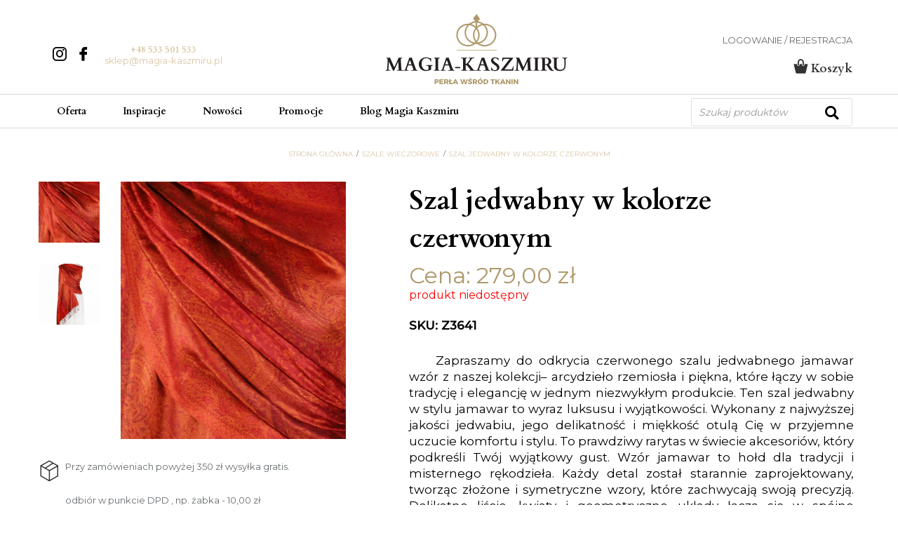

--- FILE ---
content_type: text/html; charset=UTF-8
request_url: https://magia-kaszmiru.pl/produkt/szal-jedwabny-w-kolorze-czerwonym-34/
body_size: 30823
content:
<!DOCTYPE html>
<html lang="pl-PL">
<head>
    <title>Szal jedwabny wzór jamawar w kolorze czerwonym</title>
    <meta http-equiv="Content-Type" content="text/html; charset=utf-8">
    <meta http-equiv="X-UA-Compatible" content="IE=edge, chrome=1">
    <meta name="format-detection" content="telephone=yes" />
    <meta name="viewport" content="width=device-width, initial-scale=1.0, maximum-scale=1.0">
    <meta name="msvalidate.01" content="BCCFE4949863C0DF83E32CD5F280829C" />

    <link rel="shortcut icon" href="https://magia-kaszmiru.pl/wp-content/themes/magia/assets/dist/img/fav.png" type="jpeg/png">

    <link href="https://fonts.googleapis.com/css?family=Montserrat:400,500&amp;subset=latin-ext" rel="stylesheet">
    <link href="https://fonts.googleapis.com/css?family=Cardo:700&amp;subset=latin-ext" rel="stylesheet">
    <meta name='robots' content='index, follow, max-image-preview:large, max-snippet:-1, max-video-preview:-1' />
	<style>img:is([sizes="auto" i], [sizes^="auto," i]) { contain-intrinsic-size: 3000px 1500px }</style>
	
	<!-- This site is optimized with the Yoast SEO Premium plugin v26.6 (Yoast SEO v26.6) - https://yoast.com/wordpress/plugins/seo/ -->
	<meta name="description" content="Szal jedwabny, doskonale się układa. Włókno jedwabiu jest delikatne, lekkie o naturalnym połysku. Szal wieczorowy z wzorem jamawar." />
	<link rel="canonical" href="https://magia-kaszmiru.pl/produkt/szal-jedwabny-w-kolorze-czerwonym-34/" />
	<meta property="og:locale" content="pl_PL" />
	<meta property="og:type" content="product" />
	<meta property="og:title" content="Szal jedwabny damski w kolorze czerwonym" />
	<meta property="og:description" content="Szal jedwabny, doskonale się układa. Włókno jedwabiu jest delikatne, lekkie o naturalnym połysku. Szal wieczorowy z wzorem jamawar." />
	<meta property="og:url" content="https://magia-kaszmiru.pl/produkt/szal-jedwabny-w-kolorze-czerwonym-34/" />
	<meta property="og:site_name" content="Magia Kaszmiru" />
	<meta property="article:publisher" content="https://pl-pl.facebook.com/MagiaKaszmiru" />
	<meta property="article:modified_time" content="2024-03-03T19:21:13+00:00" />
	<meta property="og:image" content="https://magia-kaszmiru.pl/wp-content/uploads/2024/01/szal-jedwabny-czerwony-Z3641-1-magia-kaszmiru.jpg" />
	<meta property="og:image:width" content="800" />
	<meta property="og:image:height" content="914" />
	<meta property="og:image:type" content="image/jpeg" />
	<meta name="twitter:card" content="summary_large_image" />
	<meta name="twitter:title" content="Niebieski-szal-jedwabny-wzór-wschodni" />
	<meta name="twitter:label1" content="Cena" />
	<meta name="twitter:data1" content="279,00&nbsp;&#122;&#322;" />
	<meta name="twitter:label2" content="Dostępność" />
	<meta name="twitter:data2" content="Brak w magazynie" />
	<meta property="product:brand" content="elegancki szal do sukienki" />
	<meta property="product:price:amount" content="279.00" />
	<meta property="product:price:currency" content="PLN" />
	<meta property="og:availability" content="out of stock" />
	<meta property="product:availability" content="out of stock" />
	<meta property="product:retailer_item_id" content="Z3641" />
	<meta property="product:condition" content="new" />
	<!-- / Yoast SEO Premium plugin. -->


<link rel='dns-prefetch' href='//media.storefrog.com' />
<script type="c4ae70606997dc1f8d962a86-text/javascript">
/* <![CDATA[ */
window._wpemojiSettings = {"baseUrl":"https:\/\/s.w.org\/images\/core\/emoji\/16.0.1\/72x72\/","ext":".png","svgUrl":"https:\/\/s.w.org\/images\/core\/emoji\/16.0.1\/svg\/","svgExt":".svg","source":{"concatemoji":"https:\/\/magia-kaszmiru.pl\/wp-includes\/js\/wp-emoji-release.min.js?ver=6.8.2"}};
/*! This file is auto-generated */
!function(s,n){var o,i,e;function c(e){try{var t={supportTests:e,timestamp:(new Date).valueOf()};sessionStorage.setItem(o,JSON.stringify(t))}catch(e){}}function p(e,t,n){e.clearRect(0,0,e.canvas.width,e.canvas.height),e.fillText(t,0,0);var t=new Uint32Array(e.getImageData(0,0,e.canvas.width,e.canvas.height).data),a=(e.clearRect(0,0,e.canvas.width,e.canvas.height),e.fillText(n,0,0),new Uint32Array(e.getImageData(0,0,e.canvas.width,e.canvas.height).data));return t.every(function(e,t){return e===a[t]})}function u(e,t){e.clearRect(0,0,e.canvas.width,e.canvas.height),e.fillText(t,0,0);for(var n=e.getImageData(16,16,1,1),a=0;a<n.data.length;a++)if(0!==n.data[a])return!1;return!0}function f(e,t,n,a){switch(t){case"flag":return n(e,"\ud83c\udff3\ufe0f\u200d\u26a7\ufe0f","\ud83c\udff3\ufe0f\u200b\u26a7\ufe0f")?!1:!n(e,"\ud83c\udde8\ud83c\uddf6","\ud83c\udde8\u200b\ud83c\uddf6")&&!n(e,"\ud83c\udff4\udb40\udc67\udb40\udc62\udb40\udc65\udb40\udc6e\udb40\udc67\udb40\udc7f","\ud83c\udff4\u200b\udb40\udc67\u200b\udb40\udc62\u200b\udb40\udc65\u200b\udb40\udc6e\u200b\udb40\udc67\u200b\udb40\udc7f");case"emoji":return!a(e,"\ud83e\udedf")}return!1}function g(e,t,n,a){var r="undefined"!=typeof WorkerGlobalScope&&self instanceof WorkerGlobalScope?new OffscreenCanvas(300,150):s.createElement("canvas"),o=r.getContext("2d",{willReadFrequently:!0}),i=(o.textBaseline="top",o.font="600 32px Arial",{});return e.forEach(function(e){i[e]=t(o,e,n,a)}),i}function t(e){var t=s.createElement("script");t.src=e,t.defer=!0,s.head.appendChild(t)}"undefined"!=typeof Promise&&(o="wpEmojiSettingsSupports",i=["flag","emoji"],n.supports={everything:!0,everythingExceptFlag:!0},e=new Promise(function(e){s.addEventListener("DOMContentLoaded",e,{once:!0})}),new Promise(function(t){var n=function(){try{var e=JSON.parse(sessionStorage.getItem(o));if("object"==typeof e&&"number"==typeof e.timestamp&&(new Date).valueOf()<e.timestamp+604800&&"object"==typeof e.supportTests)return e.supportTests}catch(e){}return null}();if(!n){if("undefined"!=typeof Worker&&"undefined"!=typeof OffscreenCanvas&&"undefined"!=typeof URL&&URL.createObjectURL&&"undefined"!=typeof Blob)try{var e="postMessage("+g.toString()+"("+[JSON.stringify(i),f.toString(),p.toString(),u.toString()].join(",")+"));",a=new Blob([e],{type:"text/javascript"}),r=new Worker(URL.createObjectURL(a),{name:"wpTestEmojiSupports"});return void(r.onmessage=function(e){c(n=e.data),r.terminate(),t(n)})}catch(e){}c(n=g(i,f,p,u))}t(n)}).then(function(e){for(var t in e)n.supports[t]=e[t],n.supports.everything=n.supports.everything&&n.supports[t],"flag"!==t&&(n.supports.everythingExceptFlag=n.supports.everythingExceptFlag&&n.supports[t]);n.supports.everythingExceptFlag=n.supports.everythingExceptFlag&&!n.supports.flag,n.DOMReady=!1,n.readyCallback=function(){n.DOMReady=!0}}).then(function(){return e}).then(function(){var e;n.supports.everything||(n.readyCallback(),(e=n.source||{}).concatemoji?t(e.concatemoji):e.wpemoji&&e.twemoji&&(t(e.twemoji),t(e.wpemoji)))}))}((window,document),window._wpemojiSettings);
/* ]]> */
</script>
<link rel='stylesheet' id='wp-components-css' href='https://magia-kaszmiru.pl/wp-includes/css/dist/components/style.min.css?ver=6.8.2' type='text/css' media='all' />
<link rel='stylesheet' id='woocommerce-dpd-blocks-integration-frontend-css' href='https://magia-kaszmiru.pl/wp-content/plugins/woocommerce-dpd/build/point-selection-block-frontend.css?ver=1760202468' type='text/css' media='all' />
<link rel='stylesheet' id='woocommerce-dpd-blocks-integration-editor-css' href='https://magia-kaszmiru.pl/wp-content/plugins/woocommerce-dpd/build/point-selection-block.css?ver=1760202468' type='text/css' media='all' />
<style id='wp-emoji-styles-inline-css' type='text/css'>

	img.wp-smiley, img.emoji {
		display: inline !important;
		border: none !important;
		box-shadow: none !important;
		height: 1em !important;
		width: 1em !important;
		margin: 0 0.07em !important;
		vertical-align: -0.1em !important;
		background: none !important;
		padding: 0 !important;
	}
</style>
<link rel='stylesheet' id='wp-block-library-css' href='https://magia-kaszmiru.pl/wp-includes/css/dist/block-library/style.min.css?ver=6.8.2' type='text/css' media='all' />
<style id='classic-theme-styles-inline-css' type='text/css'>
/*! This file is auto-generated */
.wp-block-button__link{color:#fff;background-color:#32373c;border-radius:9999px;box-shadow:none;text-decoration:none;padding:calc(.667em + 2px) calc(1.333em + 2px);font-size:1.125em}.wp-block-file__button{background:#32373c;color:#fff;text-decoration:none}
</style>
<style id='global-styles-inline-css' type='text/css'>
:root{--wp--preset--aspect-ratio--square: 1;--wp--preset--aspect-ratio--4-3: 4/3;--wp--preset--aspect-ratio--3-4: 3/4;--wp--preset--aspect-ratio--3-2: 3/2;--wp--preset--aspect-ratio--2-3: 2/3;--wp--preset--aspect-ratio--16-9: 16/9;--wp--preset--aspect-ratio--9-16: 9/16;--wp--preset--color--black: #000000;--wp--preset--color--cyan-bluish-gray: #abb8c3;--wp--preset--color--white: #ffffff;--wp--preset--color--pale-pink: #f78da7;--wp--preset--color--vivid-red: #cf2e2e;--wp--preset--color--luminous-vivid-orange: #ff6900;--wp--preset--color--luminous-vivid-amber: #fcb900;--wp--preset--color--light-green-cyan: #7bdcb5;--wp--preset--color--vivid-green-cyan: #00d084;--wp--preset--color--pale-cyan-blue: #8ed1fc;--wp--preset--color--vivid-cyan-blue: #0693e3;--wp--preset--color--vivid-purple: #9b51e0;--wp--preset--gradient--vivid-cyan-blue-to-vivid-purple: linear-gradient(135deg,rgba(6,147,227,1) 0%,rgb(155,81,224) 100%);--wp--preset--gradient--light-green-cyan-to-vivid-green-cyan: linear-gradient(135deg,rgb(122,220,180) 0%,rgb(0,208,130) 100%);--wp--preset--gradient--luminous-vivid-amber-to-luminous-vivid-orange: linear-gradient(135deg,rgba(252,185,0,1) 0%,rgba(255,105,0,1) 100%);--wp--preset--gradient--luminous-vivid-orange-to-vivid-red: linear-gradient(135deg,rgba(255,105,0,1) 0%,rgb(207,46,46) 100%);--wp--preset--gradient--very-light-gray-to-cyan-bluish-gray: linear-gradient(135deg,rgb(238,238,238) 0%,rgb(169,184,195) 100%);--wp--preset--gradient--cool-to-warm-spectrum: linear-gradient(135deg,rgb(74,234,220) 0%,rgb(151,120,209) 20%,rgb(207,42,186) 40%,rgb(238,44,130) 60%,rgb(251,105,98) 80%,rgb(254,248,76) 100%);--wp--preset--gradient--blush-light-purple: linear-gradient(135deg,rgb(255,206,236) 0%,rgb(152,150,240) 100%);--wp--preset--gradient--blush-bordeaux: linear-gradient(135deg,rgb(254,205,165) 0%,rgb(254,45,45) 50%,rgb(107,0,62) 100%);--wp--preset--gradient--luminous-dusk: linear-gradient(135deg,rgb(255,203,112) 0%,rgb(199,81,192) 50%,rgb(65,88,208) 100%);--wp--preset--gradient--pale-ocean: linear-gradient(135deg,rgb(255,245,203) 0%,rgb(182,227,212) 50%,rgb(51,167,181) 100%);--wp--preset--gradient--electric-grass: linear-gradient(135deg,rgb(202,248,128) 0%,rgb(113,206,126) 100%);--wp--preset--gradient--midnight: linear-gradient(135deg,rgb(2,3,129) 0%,rgb(40,116,252) 100%);--wp--preset--font-size--small: 13px;--wp--preset--font-size--medium: 20px;--wp--preset--font-size--large: 36px;--wp--preset--font-size--x-large: 42px;--wp--preset--spacing--20: 0.44rem;--wp--preset--spacing--30: 0.67rem;--wp--preset--spacing--40: 1rem;--wp--preset--spacing--50: 1.5rem;--wp--preset--spacing--60: 2.25rem;--wp--preset--spacing--70: 3.38rem;--wp--preset--spacing--80: 5.06rem;--wp--preset--shadow--natural: 6px 6px 9px rgba(0, 0, 0, 0.2);--wp--preset--shadow--deep: 12px 12px 50px rgba(0, 0, 0, 0.4);--wp--preset--shadow--sharp: 6px 6px 0px rgba(0, 0, 0, 0.2);--wp--preset--shadow--outlined: 6px 6px 0px -3px rgba(255, 255, 255, 1), 6px 6px rgba(0, 0, 0, 1);--wp--preset--shadow--crisp: 6px 6px 0px rgba(0, 0, 0, 1);}:where(.is-layout-flex){gap: 0.5em;}:where(.is-layout-grid){gap: 0.5em;}body .is-layout-flex{display: flex;}.is-layout-flex{flex-wrap: wrap;align-items: center;}.is-layout-flex > :is(*, div){margin: 0;}body .is-layout-grid{display: grid;}.is-layout-grid > :is(*, div){margin: 0;}:where(.wp-block-columns.is-layout-flex){gap: 2em;}:where(.wp-block-columns.is-layout-grid){gap: 2em;}:where(.wp-block-post-template.is-layout-flex){gap: 1.25em;}:where(.wp-block-post-template.is-layout-grid){gap: 1.25em;}.has-black-color{color: var(--wp--preset--color--black) !important;}.has-cyan-bluish-gray-color{color: var(--wp--preset--color--cyan-bluish-gray) !important;}.has-white-color{color: var(--wp--preset--color--white) !important;}.has-pale-pink-color{color: var(--wp--preset--color--pale-pink) !important;}.has-vivid-red-color{color: var(--wp--preset--color--vivid-red) !important;}.has-luminous-vivid-orange-color{color: var(--wp--preset--color--luminous-vivid-orange) !important;}.has-luminous-vivid-amber-color{color: var(--wp--preset--color--luminous-vivid-amber) !important;}.has-light-green-cyan-color{color: var(--wp--preset--color--light-green-cyan) !important;}.has-vivid-green-cyan-color{color: var(--wp--preset--color--vivid-green-cyan) !important;}.has-pale-cyan-blue-color{color: var(--wp--preset--color--pale-cyan-blue) !important;}.has-vivid-cyan-blue-color{color: var(--wp--preset--color--vivid-cyan-blue) !important;}.has-vivid-purple-color{color: var(--wp--preset--color--vivid-purple) !important;}.has-black-background-color{background-color: var(--wp--preset--color--black) !important;}.has-cyan-bluish-gray-background-color{background-color: var(--wp--preset--color--cyan-bluish-gray) !important;}.has-white-background-color{background-color: var(--wp--preset--color--white) !important;}.has-pale-pink-background-color{background-color: var(--wp--preset--color--pale-pink) !important;}.has-vivid-red-background-color{background-color: var(--wp--preset--color--vivid-red) !important;}.has-luminous-vivid-orange-background-color{background-color: var(--wp--preset--color--luminous-vivid-orange) !important;}.has-luminous-vivid-amber-background-color{background-color: var(--wp--preset--color--luminous-vivid-amber) !important;}.has-light-green-cyan-background-color{background-color: var(--wp--preset--color--light-green-cyan) !important;}.has-vivid-green-cyan-background-color{background-color: var(--wp--preset--color--vivid-green-cyan) !important;}.has-pale-cyan-blue-background-color{background-color: var(--wp--preset--color--pale-cyan-blue) !important;}.has-vivid-cyan-blue-background-color{background-color: var(--wp--preset--color--vivid-cyan-blue) !important;}.has-vivid-purple-background-color{background-color: var(--wp--preset--color--vivid-purple) !important;}.has-black-border-color{border-color: var(--wp--preset--color--black) !important;}.has-cyan-bluish-gray-border-color{border-color: var(--wp--preset--color--cyan-bluish-gray) !important;}.has-white-border-color{border-color: var(--wp--preset--color--white) !important;}.has-pale-pink-border-color{border-color: var(--wp--preset--color--pale-pink) !important;}.has-vivid-red-border-color{border-color: var(--wp--preset--color--vivid-red) !important;}.has-luminous-vivid-orange-border-color{border-color: var(--wp--preset--color--luminous-vivid-orange) !important;}.has-luminous-vivid-amber-border-color{border-color: var(--wp--preset--color--luminous-vivid-amber) !important;}.has-light-green-cyan-border-color{border-color: var(--wp--preset--color--light-green-cyan) !important;}.has-vivid-green-cyan-border-color{border-color: var(--wp--preset--color--vivid-green-cyan) !important;}.has-pale-cyan-blue-border-color{border-color: var(--wp--preset--color--pale-cyan-blue) !important;}.has-vivid-cyan-blue-border-color{border-color: var(--wp--preset--color--vivid-cyan-blue) !important;}.has-vivid-purple-border-color{border-color: var(--wp--preset--color--vivid-purple) !important;}.has-vivid-cyan-blue-to-vivid-purple-gradient-background{background: var(--wp--preset--gradient--vivid-cyan-blue-to-vivid-purple) !important;}.has-light-green-cyan-to-vivid-green-cyan-gradient-background{background: var(--wp--preset--gradient--light-green-cyan-to-vivid-green-cyan) !important;}.has-luminous-vivid-amber-to-luminous-vivid-orange-gradient-background{background: var(--wp--preset--gradient--luminous-vivid-amber-to-luminous-vivid-orange) !important;}.has-luminous-vivid-orange-to-vivid-red-gradient-background{background: var(--wp--preset--gradient--luminous-vivid-orange-to-vivid-red) !important;}.has-very-light-gray-to-cyan-bluish-gray-gradient-background{background: var(--wp--preset--gradient--very-light-gray-to-cyan-bluish-gray) !important;}.has-cool-to-warm-spectrum-gradient-background{background: var(--wp--preset--gradient--cool-to-warm-spectrum) !important;}.has-blush-light-purple-gradient-background{background: var(--wp--preset--gradient--blush-light-purple) !important;}.has-blush-bordeaux-gradient-background{background: var(--wp--preset--gradient--blush-bordeaux) !important;}.has-luminous-dusk-gradient-background{background: var(--wp--preset--gradient--luminous-dusk) !important;}.has-pale-ocean-gradient-background{background: var(--wp--preset--gradient--pale-ocean) !important;}.has-electric-grass-gradient-background{background: var(--wp--preset--gradient--electric-grass) !important;}.has-midnight-gradient-background{background: var(--wp--preset--gradient--midnight) !important;}.has-small-font-size{font-size: var(--wp--preset--font-size--small) !important;}.has-medium-font-size{font-size: var(--wp--preset--font-size--medium) !important;}.has-large-font-size{font-size: var(--wp--preset--font-size--large) !important;}.has-x-large-font-size{font-size: var(--wp--preset--font-size--x-large) !important;}
:where(.wp-block-post-template.is-layout-flex){gap: 1.25em;}:where(.wp-block-post-template.is-layout-grid){gap: 1.25em;}
:where(.wp-block-columns.is-layout-flex){gap: 2em;}:where(.wp-block-columns.is-layout-grid){gap: 2em;}
:root :where(.wp-block-pullquote){font-size: 1.5em;line-height: 1.6;}
</style>
<link rel='stylesheet' id='photoswipe-css' href='https://magia-kaszmiru.pl/wp-content/plugins/woocommerce/assets/css/photoswipe/photoswipe.min.css?ver=10.2.2' type='text/css' media='all' />
<link rel='stylesheet' id='photoswipe-default-skin-css' href='https://magia-kaszmiru.pl/wp-content/plugins/woocommerce/assets/css/photoswipe/default-skin/default-skin.min.css?ver=10.2.2' type='text/css' media='all' />
<link rel='stylesheet' id='woocommerce-layout-css' href='https://magia-kaszmiru.pl/wp-content/plugins/woocommerce/assets/css/woocommerce-layout.css?ver=10.2.2' type='text/css' media='all' />
<link rel='stylesheet' id='woocommerce-smallscreen-css' href='https://magia-kaszmiru.pl/wp-content/plugins/woocommerce/assets/css/woocommerce-smallscreen.css?ver=10.2.2' type='text/css' media='only screen and (max-width: 768px)' />
<link rel='stylesheet' id='woocommerce-general-css' href='https://magia-kaszmiru.pl/wp-content/plugins/woocommerce/assets/css/woocommerce.css?ver=10.2.2' type='text/css' media='all' />
<style id='woocommerce-inline-inline-css' type='text/css'>
.woocommerce form .form-row .required { visibility: visible; }
</style>
<link rel='stylesheet' id='p24-styles-css' href='https://magia-kaszmiru.pl/wp-content/plugins/woo-przelewy24/assets/css/styles.css?ver=1.0.15' type='text/css' media='all' />
<link rel='stylesheet' id='brands-styles-css' href='https://magia-kaszmiru.pl/wp-content/plugins/woocommerce/assets/css/brands.css?ver=10.2.2' type='text/css' media='all' />
<link rel='stylesheet' id='dgwt-wcas-style-css' href='https://magia-kaszmiru.pl/wp-content/plugins/ajax-search-for-woocommerce/assets/css/style.min.css?ver=1.31.0' type='text/css' media='all' />
<link rel='stylesheet' id='okiwoo-vendors-css-css' href='https://magia-kaszmiru.pl/wp-content/themes/magia/assets/dist/css/vendors.min.css?ver=1.0.62' type='text/css' media='all' />
<link rel='stylesheet' id='okiwoo-css-css' href='https://magia-kaszmiru.pl/wp-content/themes/magia/assets/dist/css/main.min.css?ver=1.0.62' type='text/css' media='all' />
<link rel='stylesheet' id='flexible-shipping-free-shipping-css' href='https://magia-kaszmiru.pl/wp-content/plugins/flexible-shipping/assets/dist/css/free-shipping.css?ver=6.4.1.2' type='text/css' media='all' />
<link rel='stylesheet' id='easypack-front-css' href='https://magia-kaszmiru.pl/wp-content/plugins/inpost-for-woocommerce/resources/assets/css/front.css?ver=6.8.2' type='text/css' media='all' />
<link rel='stylesheet' id='easypack-jbox-css-css' href='https://magia-kaszmiru.pl/wp-content/plugins/inpost-for-woocommerce/resources/assets/css/jBox.all.min.css?ver=1.7.1' type='text/css' media='all' />
<link rel='stylesheet' id='geowidget-css-css' href='https://magia-kaszmiru.pl/wp-content/plugins/inpost-for-woocommerce/resources/assets/css/inpost-geowidget.css?ver=1.7.1' type='text/css' media='all' />
<link rel='stylesheet' id='site-reviews-css' href='https://magia-kaszmiru.pl/wp-content/plugins/site-reviews/assets/styles/default.css?ver=7.2.13' type='text/css' media='all' />
<style id='site-reviews-inline-css' type='text/css'>
:root{--glsr-star-empty:url(https://magia-kaszmiru.pl/wp-content/plugins/site-reviews/assets/images/stars/default/star-empty.svg);--glsr-star-error:url(https://magia-kaszmiru.pl/wp-content/plugins/site-reviews/assets/images/stars/default/star-error.svg);--glsr-star-full:url(https://magia-kaszmiru.pl/wp-content/plugins/site-reviews/assets/images/stars/default/star-full.svg);--glsr-star-half:url(https://magia-kaszmiru.pl/wp-content/plugins/site-reviews/assets/images/stars/default/star-half.svg)}

</style>
<script type="c4ae70606997dc1f8d962a86-text/javascript" src="https://magia-kaszmiru.pl/wp-includes/js/dist/vendor/react.min.js?ver=18.3.1.1" id="react-js"></script>
<script type="c4ae70606997dc1f8d962a86-text/javascript" src="https://magia-kaszmiru.pl/wp-includes/js/dist/vendor/react-jsx-runtime.min.js?ver=18.3.1" id="react-jsx-runtime-js"></script>
<script type="c4ae70606997dc1f8d962a86-text/javascript" src="https://magia-kaszmiru.pl/wp-content/plugins/woo-przelewy24/assets/blocks/block-p24-installments/frontend.js?ver=d7b2ae8848bdcfe9207f" id="przelewy24-installments-script-js"></script>
<script type="c4ae70606997dc1f8d962a86-text/javascript" src="https://magia-kaszmiru.pl/wp-includes/js/jquery/jquery.min.js?ver=3.7.1" id="jquery-core-js"></script>
<script type="c4ae70606997dc1f8d962a86-text/javascript" src="https://magia-kaszmiru.pl/wp-includes/js/jquery/jquery-migrate.min.js?ver=3.4.1" id="jquery-migrate-js"></script>
<script type="c4ae70606997dc1f8d962a86-text/javascript" src="https://magia-kaszmiru.pl/wp-content/plugins/woocommerce/assets/js/jquery-blockui/jquery.blockUI.min.js?ver=2.7.0-wc.10.2.2" id="jquery-blockui-js" defer="defer" data-wp-strategy="defer"></script>
<script type="c4ae70606997dc1f8d962a86-text/javascript" id="wc-add-to-cart-js-extra">
/* <![CDATA[ */
var wc_add_to_cart_params = {"ajax_url":"\/wp-admin\/admin-ajax.php","wc_ajax_url":"\/?wc-ajax=%%endpoint%%","i18n_view_cart":"Zobacz koszyk","cart_url":"https:\/\/magia-kaszmiru.pl\/koszyk\/","is_cart":"","cart_redirect_after_add":"no"};
/* ]]> */
</script>
<script type="c4ae70606997dc1f8d962a86-text/javascript" src="https://magia-kaszmiru.pl/wp-content/plugins/woocommerce/assets/js/frontend/add-to-cart.min.js?ver=10.2.2" id="wc-add-to-cart-js" defer="defer" data-wp-strategy="defer"></script>
<script type="c4ae70606997dc1f8d962a86-text/javascript" src="https://magia-kaszmiru.pl/wp-content/plugins/woocommerce/assets/js/zoom/jquery.zoom.min.js?ver=1.7.21-wc.10.2.2" id="zoom-js" defer="defer" data-wp-strategy="defer"></script>
<script type="c4ae70606997dc1f8d962a86-text/javascript" src="https://magia-kaszmiru.pl/wp-content/plugins/woocommerce/assets/js/flexslider/jquery.flexslider.min.js?ver=2.7.2-wc.10.2.2" id="flexslider-js" defer="defer" data-wp-strategy="defer"></script>
<script type="c4ae70606997dc1f8d962a86-text/javascript" src="https://magia-kaszmiru.pl/wp-content/plugins/woocommerce/assets/js/photoswipe/photoswipe.min.js?ver=4.1.1-wc.10.2.2" id="photoswipe-js" defer="defer" data-wp-strategy="defer"></script>
<script type="c4ae70606997dc1f8d962a86-text/javascript" src="https://magia-kaszmiru.pl/wp-content/plugins/woocommerce/assets/js/photoswipe/photoswipe-ui-default.min.js?ver=4.1.1-wc.10.2.2" id="photoswipe-ui-default-js" defer="defer" data-wp-strategy="defer"></script>
<script type="c4ae70606997dc1f8d962a86-text/javascript" id="wc-single-product-js-extra">
/* <![CDATA[ */
var wc_single_product_params = {"i18n_required_rating_text":"Prosz\u0119 wybra\u0107 ocen\u0119","i18n_rating_options":["1 of 5 stars","2 of 5 stars","3 of 5 stars","4 of 5 stars","5 of 5 stars"],"i18n_product_gallery_trigger_text":"View full-screen image gallery","review_rating_required":"yes","flexslider":{"rtl":false,"animation":"slide","smoothHeight":true,"directionNav":false,"controlNav":"thumbnails","slideshow":false,"animationSpeed":500,"animationLoop":false,"allowOneSlide":false},"zoom_enabled":"1","zoom_options":[],"photoswipe_enabled":"1","photoswipe_options":{"shareEl":false,"closeOnScroll":false,"history":false,"hideAnimationDuration":0,"showAnimationDuration":0},"flexslider_enabled":"1"};
/* ]]> */
</script>
<script type="c4ae70606997dc1f8d962a86-text/javascript" src="https://magia-kaszmiru.pl/wp-content/plugins/woocommerce/assets/js/frontend/single-product.min.js?ver=10.2.2" id="wc-single-product-js" defer="defer" data-wp-strategy="defer"></script>
<script type="c4ae70606997dc1f8d962a86-text/javascript" src="https://magia-kaszmiru.pl/wp-content/plugins/woocommerce/assets/js/js-cookie/js.cookie.min.js?ver=2.1.4-wc.10.2.2" id="js-cookie-js" defer="defer" data-wp-strategy="defer"></script>
<script type="c4ae70606997dc1f8d962a86-text/javascript" id="woocommerce-js-extra">
/* <![CDATA[ */
var woocommerce_params = {"ajax_url":"\/wp-admin\/admin-ajax.php","wc_ajax_url":"\/?wc-ajax=%%endpoint%%","i18n_password_show":"Show password","i18n_password_hide":"Hide password"};
/* ]]> */
</script>
<script type="c4ae70606997dc1f8d962a86-text/javascript" src="https://magia-kaszmiru.pl/wp-content/plugins/woocommerce/assets/js/frontend/woocommerce.min.js?ver=10.2.2" id="woocommerce-js" defer="defer" data-wp-strategy="defer"></script>
<script type="c4ae70606997dc1f8d962a86-text/javascript" src="https://magia-kaszmiru.pl/wp-content/themes/magia/assets/dist/js/vendors.min.js?ver=1.0.62" id="okiwoo-vendors-scripts-js"></script>
<script type="c4ae70606997dc1f8d962a86-text/javascript" id="easypack-front-blocks-js-js-extra">
/* <![CDATA[ */
var easypack_block = {"ajaxurl":"https:\/\/magia-kaszmiru.pl\/wp-admin\/admin-ajax.php","security":"a648ea8cba","button_text1":"Wybierz punkt odbioru","button_text2":"Zmie\u0144 Paczkomat","phone_text":"Telefon (wymagany)","geowidget_v5_token":"eyJhbGciOiJSUzI1NiIsInR5cCIgOiAiSldUIiwia2lkIiA6ICJzQlpXVzFNZzVlQnpDYU1XU3JvTlBjRWFveFpXcW9Ua2FuZVB3X291LWxvIn0.[base64].[base64]"};
/* ]]> */
</script>
<script type="c4ae70606997dc1f8d962a86-text/javascript" src="https://magia-kaszmiru.pl/wp-content/plugins/inpost-for-woocommerce/resources/assets/js/front-blocks.js?ver=1758871498" id="easypack-front-blocks-js-js"></script>
<link rel="https://api.w.org/" href="https://magia-kaszmiru.pl/wp-json/" /><link rel="alternate" title="JSON" type="application/json" href="https://magia-kaszmiru.pl/wp-json/wp/v2/product/59758" /><link rel="EditURI" type="application/rsd+xml" title="RSD" href="https://magia-kaszmiru.pl/xmlrpc.php?rsd" />
<meta name="generator" content="WordPress 6.8.2" />
<meta name="generator" content="WooCommerce 10.2.2" />
<link rel='shortlink' href='https://magia-kaszmiru.pl/?p=59758' />
<link rel="alternate" title="oEmbed (JSON)" type="application/json+oembed" href="https://magia-kaszmiru.pl/wp-json/oembed/1.0/embed?url=https%3A%2F%2Fmagia-kaszmiru.pl%2Fprodukt%2Fszal-jedwabny-w-kolorze-czerwonym-34%2F" />
<link rel="alternate" title="oEmbed (XML)" type="text/xml+oembed" href="https://magia-kaszmiru.pl/wp-json/oembed/1.0/embed?url=https%3A%2F%2Fmagia-kaszmiru.pl%2Fprodukt%2Fszal-jedwabny-w-kolorze-czerwonym-34%2F&#038;format=xml" />

		<!-- GA Google Analytics @ https://m0n.co/ga -->
		<script async src="https://www.googletagmanager.com/gtag/js?id=G-J4C0GBZBKZ" type="c4ae70606997dc1f8d962a86-text/javascript"></script>
		<script type="c4ae70606997dc1f8d962a86-text/javascript">
			window.dataLayer = window.dataLayer || [];
			function gtag(){dataLayer.push(arguments);}
			gtag('js', new Date());
			gtag('config', 'G-J4C0GBZBKZ');
		</script>

			<style>
			.dgwt-wcas-ico-magnifier,.dgwt-wcas-ico-magnifier-handler{max-width:20px}.dgwt-wcas-search-wrapp{max-width:600px}		</style>
		<!-- Google site verification - Google for WooCommerce -->
<meta name="google-site-verification" content="_Rx08Wo-EF03tuUNW9k2CXQKjvtc6RFe4Kk1DfgAoBY" />
	<noscript><style>.woocommerce-product-gallery{ opacity: 1 !important; }</style></noscript>
	
<!-- Schema & Structured Data For WP v1.51 - -->
<script type="application/ld+json" class="saswp-schema-markup-output">
[{"@context":"https:\/\/schema.org\/","@graph":[{"@context":"https:\/\/schema.org\/","@type":"SiteNavigationElement","@id":"https:\/\/magia-kaszmiru.pl\/#szale-wieczorowe","name":"SZALE WIECZOROWE","url":"https:\/\/magia-kaszmiru.pl\/kategoria-produktu\/szale-wieczorowe\/"},{"@context":"https:\/\/schema.org\/","@type":"SiteNavigationElement","@id":"https:\/\/magia-kaszmiru.pl\/#szale-welniane-damskie","name":"SZALE WE\u0141NIANE DAMSKIE","url":"https:\/\/magia-kaszmiru.pl\/kategoria-produktu\/szale-welniane-indyjskie\/"},{"@context":"https:\/\/schema.org\/","@type":"SiteNavigationElement","@id":"https:\/\/magia-kaszmiru.pl\/#szale-z-jedwabiu","name":"SZALE Z JEDWABIU","url":"https:\/\/magia-kaszmiru.pl\/kategoria-produktu\/szale-jedwabne\/"},{"@context":"https:\/\/schema.org\/","@type":"SiteNavigationElement","@id":"https:\/\/magia-kaszmiru.pl\/#apaszki-jedwabne","name":"APASZKI JEDWABNE","url":"https:\/\/magia-kaszmiru.pl\/kategoria-produktu\/apaszki-jedwabne\/"},{"@context":"https:\/\/schema.org\/","@type":"SiteNavigationElement","@id":"https:\/\/magia-kaszmiru.pl\/#szale-z-welny-merino","name":"SZALE Z WE\u0141NY MERINO","url":"https:\/\/magia-kaszmiru.pl\/kategoria-produktu\/szale-welniane-merino\/"},{"@context":"https:\/\/schema.org\/","@type":"SiteNavigationElement","@id":"https:\/\/magia-kaszmiru.pl\/#szale-z-100-kaszmiru-pashminy","name":"SZALE Z 100% KASZMIRU \/ PASHMINY","url":"https:\/\/magia-kaszmiru.pl\/kategoria-produktu\/szale-kaszmirowe\/"},{"@context":"https:\/\/schema.org\/","@type":"SiteNavigationElement","@id":"https:\/\/magia-kaszmiru.pl\/#szaliki-meskie","name":"SZALIKI M\u0118SKIE","url":"https:\/\/magia-kaszmiru.pl\/kategoria-produktu\/szaliki-meskie\/"},{"@context":"https:\/\/schema.org\/","@type":"SiteNavigationElement","@id":"https:\/\/magia-kaszmiru.pl\/#szale-kaszmirowe-z-jedwabiem","name":"SZALE KASZMIROWE Z JEDWABIEM","url":"https:\/\/magia-kaszmiru.pl\/kategoria-produktu\/szale-kaszmirowe-z-jedwabiem\/"},{"@context":"https:\/\/schema.org\/","@type":"SiteNavigationElement","@id":"https:\/\/magia-kaszmiru.pl\/#szale-welniane-z-alpaki","name":"SZALE WE\u0141NIANE Z ALPAKI","url":"https:\/\/magia-kaszmiru.pl\/kategoria-produktu\/szale-welniane-z-alpaki\/"},{"@context":"https:\/\/schema.org\/","@type":"SiteNavigationElement","@id":"https:\/\/magia-kaszmiru.pl\/#koce-welniane","name":"KOCE WE\u0141NIANE","url":"https:\/\/magia-kaszmiru.pl\/kategoria-produktu\/koce-welniane-z-alpaki\/"},{"@context":"https:\/\/schema.org\/","@type":"SiteNavigationElement","@id":"https:\/\/magia-kaszmiru.pl\/#swetry","name":"Swetry","url":"https:\/\/magia-kaszmiru.pl\/kategoria-produktu\/swetry-damskie\/"},{"@context":"https:\/\/schema.org\/","@type":"SiteNavigationElement","@id":"https:\/\/magia-kaszmiru.pl\/#czapki-kaszmirowe","name":"CZAPKI KASZMIROWE","url":"https:\/\/magia-kaszmiru.pl\/kategoria-produktu\/czapki-kaszmirowe\/"},{"@context":"https:\/\/schema.org\/","@type":"SiteNavigationElement","@id":"https:\/\/magia-kaszmiru.pl\/#czapki-z-100-welny","name":"CZAPKI Z 100% WE\u0141NY","url":"https:\/\/magia-kaszmiru.pl\/kategoria-produktu\/czapki-welniane\/"},{"@context":"https:\/\/schema.org\/","@type":"SiteNavigationElement","@id":"https:\/\/magia-kaszmiru.pl\/#rekawiczki","name":"R\u0119kawiczki","url":"https:\/\/magia-kaszmiru.pl\/kategoria-produktu\/rekawiczki-damskie\/"},{"@context":"https:\/\/schema.org\/","@type":"SiteNavigationElement","@id":"https:\/\/magia-kaszmiru.pl\/#poszetki","name":"POSZETKI","url":"https:\/\/magia-kaszmiru.pl\/kategoria-produktu\/poszetki\/"},{"@context":"https:\/\/schema.org\/","@type":"SiteNavigationElement","@id":"https:\/\/magia-kaszmiru.pl\/#bony-podarunkowe","name":"Bony podarunkowe","url":"https:\/\/magia-kaszmiru.pl\/kategoria-produktu\/bon\/"},{"@context":"https:\/\/schema.org\/","@type":"SiteNavigationElement","@id":"https:\/\/magia-kaszmiru.pl\/#inspiracje","name":"Inspiracje","url":"https:\/\/magia-kaszmiru.pl\/inspiracje\/"},{"@context":"https:\/\/schema.org\/","@type":"SiteNavigationElement","@id":"https:\/\/magia-kaszmiru.pl\/#nowosci","name":"Nowo\u015bci","url":"https:\/\/magia-kaszmiru.pl\/nowosci\/"},{"@context":"https:\/\/schema.org\/","@type":"SiteNavigationElement","@id":"https:\/\/magia-kaszmiru.pl\/#promocje","name":"Promocje","url":"https:\/\/magia-kaszmiru.pl\/promocje\/"},{"@context":"https:\/\/schema.org\/","@type":"SiteNavigationElement","@id":"https:\/\/magia-kaszmiru.pl\/#blog-magia-kaszmiru","name":"Blog Magia Kaszmiru","url":"https:\/\/blog.magia-kaszmiru.pl"}]},

{"@context":"https:\/\/schema.org\/","@type":"BreadcrumbList","@id":"https:\/\/magia-kaszmiru.pl\/produkt\/szal-jedwabny-w-kolorze-czerwonym-34\/#breadcrumb","itemListElement":[{"@type":"ListItem","position":1,"item":{"@id":"https:\/\/magia-kaszmiru.pl","name":"Magia Kaszmiru"}},{"@type":"ListItem","position":2,"item":{"@id":"https:\/\/magia-kaszmiru.pl\/product\/","name":"Produkty"}},{"@type":"ListItem","position":3,"item":{"@id":"https:\/\/magia-kaszmiru.pl\/kategoria-produktu\/szale-wieczorowe\/","name":"SZALE WIECZOROWE"}},{"@type":"ListItem","position":4,"item":{"@id":"https:\/\/magia-kaszmiru.pl\/produkt\/szal-jedwabny-w-kolorze-czerwonym-34\/","name":"Szal jedwabny wz\u00f3r jamawar w kolorze czerwonym"}}]},

{"@context":"https:\/\/schema.org\/","@type":"Product","@id":"https:\/\/magia-kaszmiru.pl\/produkt\/szal-jedwabny-w-kolorze-czerwonym-34\/#Product","url":"https:\/\/magia-kaszmiru.pl\/produkt\/szal-jedwabny-w-kolorze-czerwonym-34\/","name":"Szal jedwabny w kolorze czerwonym","sku":"Z3641","description":"Szal jedwabny, doskonale si\u0119 uk\u0142ada. W\u0142\u00f3kno jedwabiu jest delikatne, lekkie o naturalnym po\u0142ysku. Szal wieczorowy z wzorem jamawar.","offers":{"@type":"Offer","availability":"https:\/\/schema.org\/OutOfStock","price":"279","priceCurrency":"PLN","url":"https:\/\/magia-kaszmiru.pl\/produkt\/szal-jedwabny-w-kolorze-czerwonym-34\/","priceValidUntil":"2025-03-03T19:21:13+00:00"},"mpn":"59758","brand":{"@type":"Brand","name":"Magia Kaszmiru"},"aggregateRating":{"@type":"AggregateRating","ratingValue":"5","reviewCount":1},"review":[{"@type":"Review","author":{"@type":"Person","name":"rafal zuraik"},"datePublished":"2024-01-26T15:30:08+01:00","description":"Szal jedwabny, doskonale si\u0119 uk\u0142ada. W\u0142\u00f3kno jedwabiu jest delikatne, lekkie o naturalnym po\u0142ysku. Szal wieczorowy z wzorem jamawar.","reviewRating":{"@type":"Rating","bestRating":"5","ratingValue":"5","worstRating":"1"}}],"image":[{"@type":"ImageObject","@id":"https:\/\/magia-kaszmiru.pl\/produkt\/szal-jedwabny-w-kolorze-czerwonym-34\/#primaryimage","url":"https:\/\/magia-kaszmiru.pl\/wp-content\/uploads\/2024\/01\/szal-jedwabny-czerwony-Z3641-1-magia-kaszmiru.jpg","width":"800","height":"914","caption":"szal-jedwabny-w-kolorze-czerwonym"}]}]
</script>

			<script type="c4ae70606997dc1f8d962a86-text/javascript">
				!function(f,b,e,v,n,t,s){if(f.fbq)return;n=f.fbq=function(){n.callMethod?
					n.callMethod.apply(n,arguments):n.queue.push(arguments)};if(!f._fbq)f._fbq=n;
					n.push=n;n.loaded=!0;n.version='2.0';n.queue=[];t=b.createElement(e);t.async=!0;
					t.src=v;s=b.getElementsByTagName(e)[0];s.parentNode.insertBefore(t,s)}(window,
					document,'script','https://connect.facebook.net/en_US/fbevents.js');
			</script>
			<!-- WooCommerce Facebook Integration Begin -->
			<script type="c4ae70606997dc1f8d962a86-text/javascript">

				fbq('init', '417898990488289', {}, {
    "agent": "woocommerce_6-10.2.2-3.5.6"
});

				document.addEventListener( 'DOMContentLoaded', function() {
					// Insert placeholder for events injected when a product is added to the cart through AJAX.
					document.body.insertAdjacentHTML( 'beforeend', '<div class=\"wc-facebook-pixel-event-placeholder\"></div>' );
				}, false );

			</script>
			<!-- WooCommerce Facebook Integration End -->
			<link rel="icon" href="https://magia-kaszmiru.pl/wp-content/uploads/2024/11/cropped-fav-32x32.png" sizes="32x32" />
<link rel="icon" href="https://magia-kaszmiru.pl/wp-content/uploads/2024/11/cropped-fav-192x192.png" sizes="192x192" />
<link rel="apple-touch-icon" href="https://magia-kaszmiru.pl/wp-content/uploads/2024/11/cropped-fav-180x180.png" />
<meta name="msapplication-TileImage" content="https://magia-kaszmiru.pl/wp-content/uploads/2024/11/cropped-fav-270x270.png" />
<style>.easypack_show_geowidget {
                                  background:  #FCC905 !important;
                                }</style>
		<!-- Global site tag (gtag.js) - Google Ads: AW-983523759 - Google for WooCommerce -->
		<script async src="https://www.googletagmanager.com/gtag/js?id=AW-983523759" type="c4ae70606997dc1f8d962a86-text/javascript"></script>
		<script type="c4ae70606997dc1f8d962a86-text/javascript">
			window.dataLayer = window.dataLayer || [];
			function gtag() { dataLayer.push(arguments); }
			gtag( 'consent', 'default', {
				analytics_storage: 'denied',
				ad_storage: 'denied',
				ad_user_data: 'denied',
				ad_personalization: 'denied',
				region: ['AT', 'BE', 'BG', 'HR', 'CY', 'CZ', 'DK', 'EE', 'FI', 'FR', 'DE', 'GR', 'HU', 'IS', 'IE', 'IT', 'LV', 'LI', 'LT', 'LU', 'MT', 'NL', 'NO', 'PL', 'PT', 'RO', 'SK', 'SI', 'ES', 'SE', 'GB', 'CH'],
				wait_for_update: 500,
			} );
			gtag('js', new Date());
			gtag('set', 'developer_id.dOGY3NW', true);
			gtag("config", "AW-983523759", { "groups": "GLA", "send_page_view": false });		</script>

		</head>
<body class="">

<script type="c4ae70606997dc1f8d962a86-text/javascript">
    (function (i) {
        var j = document.createElement('script');
        j.src = 'https://cdn.allekurier.pl/mail-box/banner.js?hid=' + i;
        j.async = true; j.referrerPolicy = 'no-referrer-when-downgrade';
        document.body.appendChild(j);
    })('f79d57b9-9795-4f88-87e7-dca6dd3dda36');
</script>    <header>
        <div class="row">
            <div class="top col col-xs-12">
                <div class="wrap">
                    <div class="row center-xs between-md middle-xs">
                        <div class="info col-xs-1-a">
                            <div class="row middle-xs">
                                <div class="social col-xs-1-a">
                                    <a href="https://www.instagram.com/magia_kaszmiru/" target="_blank" rel="nofollow"><span class="icon icon-ins"></span></a>
                                    <a href="https://pl-pl.facebook.com/MagiaKaszmiru" target="_blank" rel="nofollow"><span class="icon icon-fb"></span></a>
                                </div>
                                <div class="contactTop col-xs-1-a">
                                    <p><a href="tel:+48533501533">+48 533 501 533</a></p>
                                    <a href="/cdn-cgi/l/email-protection#deadb5b2bbae9eb3bfb9b7bff3b5bfada4b3b7acabf0aeb2"><span class="__cf_email__" data-cfemail="2f5c44434a5f6f424e48464e02444e5c5542465d5a015f43">[email&#160;protected]</span></a>
                                </div>
                            </div>
                        </div>
                        <div class="logo">
                            <a href="https://magia-kaszmiru.pl"><img src="https://magia-kaszmiru.pl/wp-content/themes/magia/assets/dist/img/logo.svg" width="260" height="100" alt="Magia Kaszmiru 100% kaszmir / pashmina, jedwab, szale, chusty, szaliki, apaszki"></a>
                        </div>
                        <div class="burger">
                            <span></span>
                        </div>
                        <div class="profil col-xs-1-a">
                            <div class="login">
                                <a href="https://magia-kaszmiru.pl/moje-konto/">Logowanie / Rejestracja</a>
                            </div>
                                <div class="cartTop">
        <a href="#">
            <span class="icon icon-koszyk"></span> Koszyk                    </a>
        <div class="cartPrev">
            <div class="summary">
                <div class="row middle-xs between-xs">
                    <div class="col-xs-1-a">
                        
                    </div>
                    <div class="col-xs-1-a">
                        <a href="https://magia-kaszmiru.pl/koszyk/" class="btn ghost">Przejdź do koszyka</a>
                    </div>
                </div>
            </div>
            <div class="list">
                <ul>
                    
                </ul>
            </div>
        </div>
    </div>
                            </div>
                    </div>
                </div>
            </div>
            <div class="menu col-xs-12">
                <div class="wrap">
                    <div class="row center-xs">
                        <div class="menuWrapper col col-xs-12">
                            <div class="mobileProfil col-xs-12">
                                <div class="login">
                                    <a href="https://magia-kaszmiru.pl/moje-konto/">Logowanie / Rejestracja</a>
                                </div>
                                <div class="cart">
                                    <a href="https://magia-kaszmiru.pl/koszyk/"><span class="icon icon-koszyk"></span>Koszyk</a>
                                </div>
                            </div>
                            <ul>
                                <li id="menu-item-27808" class="menu-item menu-item-type-custom menu-item-object-custom menu-item-has-children menu-item-27808 hasSub"><a href="#">Oferta</a>
<ul class="sub-menu">
	<li id="menu-item-27829" class="menu-item menu-item-type-custom menu-item-object-custom menu-item-has-children menu-item-27829 hasSub"><a href="#">Szale</a>
	<ul class="sub-menu">
		<li id="menu-item-27809" class="menu-item menu-item-type-taxonomy menu-item-object-product_cat current-product-ancestor current-menu-parent current-product-parent menu-item-27809 current-menu-item "><a href="https://magia-kaszmiru.pl/kategoria-produktu/szale-wieczorowe/">SZALE WIECZOROWE</a></li>
		<li id="menu-item-27810" class="menu-item menu-item-type-taxonomy menu-item-object-product_cat menu-item-27810"><a href="https://magia-kaszmiru.pl/kategoria-produktu/szale-welniane-indyjskie/">SZALE WEŁNIANE DAMSKIE</a></li>
		<li id="menu-item-27811" class="menu-item menu-item-type-taxonomy menu-item-object-product_cat current-product-ancestor current-menu-parent current-product-parent menu-item-27811 current-menu-item "><a href="https://magia-kaszmiru.pl/kategoria-produktu/szale-jedwabne/">SZALE Z JEDWABIU</a></li>
		<li id="menu-item-65167" class="menu-item menu-item-type-custom menu-item-object-custom menu-item-65167"><a href="https://magia-kaszmiru.pl/kategoria-produktu/apaszki-jedwabne/">APASZKI JEDWABNE</a></li>
		<li id="menu-item-27812" class="menu-item menu-item-type-taxonomy menu-item-object-product_cat menu-item-27812"><a href="https://magia-kaszmiru.pl/kategoria-produktu/szale-welniane-merino/">SZALE Z WEŁNY MERINO</a></li>
		<li id="menu-item-27813" class="menu-item menu-item-type-taxonomy menu-item-object-product_cat menu-item-27813"><a href="https://magia-kaszmiru.pl/kategoria-produktu/szale-kaszmirowe/">SZALE Z 100% KASZMIRU / PASHMINY</a></li>
		<li id="menu-item-27815" class="menu-item menu-item-type-taxonomy menu-item-object-product_cat menu-item-27815"><a href="https://magia-kaszmiru.pl/kategoria-produktu/szaliki-meskie/">SZALIKI MĘSKIE</a></li>
		<li id="menu-item-27816" class="menu-item menu-item-type-taxonomy menu-item-object-product_cat menu-item-27816"><a href="https://magia-kaszmiru.pl/kategoria-produktu/szale-kaszmirowe-z-jedwabiem/">SZALE KASZMIROWE Z JEDWABIEM</a></li>
		<li id="menu-item-27817" class="menu-item menu-item-type-taxonomy menu-item-object-product_cat menu-item-27817"><a href="https://magia-kaszmiru.pl/kategoria-produktu/szale-welniane-z-alpaki/">SZALE WEŁNIANE Z ALPAKI</a></li>
		<li id="menu-item-48050" class="menu-item menu-item-type-custom menu-item-object-custom menu-item-48050"><a href="https://magia-kaszmiru.pl/kategoria-produktu/koce-welniane-z-alpaki/">KOCE WEŁNIANE</a></li>
	</ul>
</li>
	<li id="menu-item-37952" class="menu-item menu-item-type-custom menu-item-object-custom menu-item-37952"><a href="https://magia-kaszmiru.pl/kategoria-produktu/swetry-damskie/">Swetry</a></li>
	<li id="menu-item-27830" class="menu-item menu-item-type-custom menu-item-object-custom menu-item-has-children menu-item-27830 hasSub"><a href="#">Czapki</a>
	<ul class="sub-menu">
		<li id="menu-item-27834" class="menu-item menu-item-type-taxonomy menu-item-object-product_cat menu-item-27834"><a href="https://magia-kaszmiru.pl/kategoria-produktu/czapki-kaszmirowe/">CZAPKI KASZMIROWE</a></li>
		<li id="menu-item-27835" class="menu-item menu-item-type-taxonomy menu-item-object-product_cat menu-item-27835"><a href="https://magia-kaszmiru.pl/kategoria-produktu/czapki-welniane/">CZAPKI Z 100% WEŁNY</a></li>
	</ul>
</li>
	<li id="menu-item-37953" class="menu-item menu-item-type-custom menu-item-object-custom menu-item-37953"><a href="https://magia-kaszmiru.pl/kategoria-produktu/rekawiczki-damskie/">Rękawiczki</a></li>
	<li id="menu-item-64002" class="menu-item menu-item-type-custom menu-item-object-custom menu-item-64002"><a href="https://magia-kaszmiru.pl/kategoria-produktu/poszetki/">POSZETKI</a></li>
	<li id="menu-item-27831" class="menu-item menu-item-type-custom menu-item-object-custom menu-item-27831"><a href="#">Torebki</a></li>
	<li id="menu-item-27836" class="menu-item menu-item-type-taxonomy menu-item-object-product_cat menu-item-27836"><a href="https://magia-kaszmiru.pl/kategoria-produktu/bon/">Bony podarunkowe</a></li>
</ul>
</li>
<li id="menu-item-27843" class="menu-item menu-item-type-post_type menu-item-object-page menu-item-27843"><a href="https://magia-kaszmiru.pl/inspiracje/">Inspiracje</a></li>
<li id="menu-item-27823" class="menu-item menu-item-type-post_type menu-item-object-page menu-item-27823"><a href="https://magia-kaszmiru.pl/nowosci/">Nowości</a></li>
<li id="menu-item-37565" class="menu-item menu-item-type-post_type menu-item-object-page menu-item-37565"><a href="https://magia-kaszmiru.pl/promocje/">Promocje</a></li>
<li id="menu-item-54166" class="menu-item menu-item-type-custom menu-item-object-custom menu-item-54166"><a target="_blank" href="https://blog.magia-kaszmiru.pl">Blog Magia Kaszmiru</a></li>
                            </ul>
                            <div class="searchPanel">
                                <form action="/" method="get">
                                    <div class="row">
                                        <div class="col col-xs-12">
                                            <div  class="dgwt-wcas-search-wrapp dgwt-wcas-is-detail-box dgwt-wcas-no-submit woocommerce dgwt-wcas-style-solaris js-dgwt-wcas-layout-classic dgwt-wcas-layout-classic js-dgwt-wcas-mobile-overlay-enabled">
		<form class="dgwt-wcas-search-form" role="search" action="https://magia-kaszmiru.pl/" method="get">
		<div class="dgwt-wcas-sf-wrapp">
							<svg class="dgwt-wcas-ico-magnifier" xmlns="http://www.w3.org/2000/svg"
					 xmlns:xlink="http://www.w3.org/1999/xlink" x="0px" y="0px"
					 viewBox="0 0 51.539 51.361" xml:space="preserve">
		             <path 						 d="M51.539,49.356L37.247,35.065c3.273-3.74,5.272-8.623,5.272-13.983c0-11.742-9.518-21.26-21.26-21.26 S0,9.339,0,21.082s9.518,21.26,21.26,21.26c5.361,0,10.244-1.999,13.983-5.272l14.292,14.292L51.539,49.356z M2.835,21.082 c0-10.176,8.249-18.425,18.425-18.425s18.425,8.249,18.425,18.425S31.436,39.507,21.26,39.507S2.835,31.258,2.835,21.082z"/>
				</svg>
							<label class="screen-reader-text"
				   for="dgwt-wcas-search-input-1">Wyszukiwarka produktów</label>

			<input id="dgwt-wcas-search-input-1"
				   type="search"
				   class="dgwt-wcas-search-input"
				   name="s"
				   value=""
				   placeholder="Szukaj produktów"
				   autocomplete="off"
							/>
			<div class="dgwt-wcas-preloader"></div>

			<div class="dgwt-wcas-voice-search"></div>

			
			<input type="hidden" name="post_type" value="product"/>
			<input type="hidden" name="dgwt_wcas" value="1"/>

			
					</div>
	</form>
</div>
                                        </div>
                                        <div class="col">
                                            <button type="submit"><span class="icon icon-szukaj"></span></button>
                                        </div>
                                    </div>
                                </form>
                            </div>
                            <div class="mobileInfo col-xs-12">
                                <div class="row center-xs middle-xs">
                                    <div class="social col-xs-1-a">
                                        <a href="https://www.instagram.com/magia_kaszmiru/" target="_blank" rel="nofollow"><span class="icon icon-ins"></span></a>
                                        <a href="https://pl-pl.facebook.com/MagiaKaszmiru" target="_blank" rel="nofollow"><span class="icon icon-fb"></span></a>
                                    </div>
                                    <div class="contactTop col-xs-1-a">
                                        <p><a href="tel:+48533501533">+48 533 501 533</a></p>
                                        <a href="/cdn-cgi/l/email-protection#27544c4b4257674a46404e460a4c46545d4a4e555209574b"><span class="__cf_email__" data-cfemail="b2c1d9ded7c2f2dfd3d5dbd39fd9d3c1c8dfdbc0c79cc2de">[email&#160;protected]</span></a>
                                    </div>
                                </div>
                            </div>

                            <!-- </div> -->
                        </div>
                    </div>
                </div>
            </div>
        </div>
    </header>
    


					
			<main>

        <section class="card woocommerce">
            <div class="wrap">
                <div class="row center-xs">
                    <div class="breadcrumbs col-xs-12">
                        <ul><li><a href="https://magia-kaszmiru.pl">Strona główna</a></li>&nbsp;<li><a href="https://magia-kaszmiru.pl/kategoria-produktu/szale-wieczorowe/">SZALE WIECZOROWE</a></li>&nbsp;<li><a href="https://magia-kaszmiru.pl/produkt/szal-jedwabny-w-kolorze-czerwonym-34/">Szal jedwabny w kolorze czerwonym</a></li></ul>                    </div>
                    <div class="prodGal col-xs-12 col-md-10-4">
                        <div class="row">
                            <div class="col col-xs-4-1">
                                                                                                                                        <a href="https://magia-kaszmiru.pl/wp-content/uploads/2024/01/szal-jedwabny-czerwony-Z3641-4-magia-kaszmiru.jpg" data-lightbox="prodGal" data-title="Szal jedwabny w kolorze czerwonym"><img src="https://magia-kaszmiru.pl/wp-content/uploads/2024/01/szal-jedwabny-czerwony-Z3641-4-magia-kaszmiru-150x150.jpg" alt="szal-jedwabny-w-kolorze-czerwonym"></a>
                                                                                                        <a href="https://magia-kaszmiru.pl/wp-content/uploads/2024/01/szal-jedwabny-czerwony-Z3641-1-magia-kaszmiru.jpg" data-lightbox="prodGal" data-title="Szal jedwabny w kolorze czerwonym"><img src="https://magia-kaszmiru.pl/wp-content/uploads/2024/01/szal-jedwabny-czerwony-Z3641-1-magia-kaszmiru-150x150.jpg" alt="szal-jedwabny-w-kolorze-czerwonym"></a>
                                                            </div>
                            <div class="col col-xs-4-3">
                                                                                                        <a href="https://magia-kaszmiru.pl/wp-content/uploads/2024/01/szal-jedwabny-czerwony-Z3641-4-magia-kaszmiru.jpg" data-lightbox="prodGal" data-title="Szal jedwabny w kolorze czerwonym"><img loading="lazy" src="https://magia-kaszmiru.pl/wp-content/uploads/2024/01/szal-jedwabny-czerwony-Z3641-4-magia-kaszmiru.jpg" alt="szal-jedwabny-w-kolorze-czerwonym"></a>
                                                                </div>
                            <div class="deliveryInfo col col-xs-12">
                                <div class="row start-md">
                                    <div class="col-xs-1-a">
                                        <div class="icon icon-box"></div>

                                    </div>
                                    <div class="col-xs">
                                        <p>
                                            Przy zamówieniach powyżej 350 zł wysyłka gratis.                                        </p>
                                        <p>
                                            odbiór w punkcie DPD , np. żabka - 10,00 zł<br />Kurier DPD - 12,00 zł<br />Kurier DPD pobranie ( +5 zł ) - 12,00 zł<br />Paczkomaty - 10,00 zł<br />Kurier Inpost - 13,50 zł<br />Kurier Inpost pobranie ( +5 zł ) - 13,50 zł<br />Wysyłka poza granice Polski wg wagi produktów - 30,00 zł<br />                                        </p>
                                    </div>
                                </div>
                            </div>
                        </div>
                    </div>
                    <div class="prodInfo col-xs-12 col-md-10-6">
                        <div class="row start-xs">
                            <div class="title col col-xs-12"><h1>Szal jedwabny w kolorze czerwonym</h1></div>
                            <div class="price col col-xs-12"><p>Cena: <span class="woocommerce-Price-amount amount"><bdi>279,00&nbsp;<span class="woocommerce-Price-currencySymbol">&#122;&#322;</span></bdi></span>                                                                            <span class="unavailable">produkt niedostępny</span>                                                                    </p>
                            </div>
                            <div class=" col col-xs-12"><p><strong>SKU: Z3641</strong></p></div>
                            <div class="desc col col-xs-12">
                                <p style="text-indent: 1.0cm; text-align: justify;">Zapraszamy do odkrycia czerwonego szalu jedwabnego jamawar wzór z naszej kolekcji– arcydzieło rzemiosła i piękna, które łączy w sobie tradycję i elegancję w jednym niezwykłym produkcie.
Ten szal jedwabny w stylu jamawar to wyraz luksusu i wyjątkowości. Wykonany z najwyższej jakości jedwabiu, jego delikatność i miękkość otulą Cię w przyjemne uczucie komfortu i stylu. To prawdziwy rarytas w świecie akcesoriów, który podkreśli Twój wyjątkowy gust.
Wzór jamawar to hołd dla tradycji i misternego rękodzieła. Każdy detal został starannie zaprojektowany, tworząc złożone i symetryczne wzory, które zachwycają swoją precyzją. Delikatne liście, kwiaty i geometryczne układy łączą się w spójne kompozycje, przypominając nam o pięknie dawnych wzorców.
Ten szal to nie tylko akcesorium, to wyraz osobistego stylu i klasy. Owiń go luźno wokół szyi, by dodać elegancji swojej codziennej stylizacji, lub nos go z duma jako wyrafinowany dodatek do wieczorowej sukni. Szal jedwabny jamawar wzór to więcej niż tylko produkt – to opowieść o tradycji, pięknie i indywidualności.
Podaruj sobie luksus noszenia sztuki w formie szalu jedwabnego jamawar wzór. To wyjątkowy element garderoby, który przyciąga uwagę swoim wzornictwem i jakością. Pozwól sobie na subtelny akcent elegancji i wyrafinowania, który przykuwa wzrok i wzbogaca każdą stylizację. Szal wieczorowy czerwony z wzorem wschodnim, zakończony frędzlami.</p>
<p>Typ: szal jedwabny ;<br />Kolor: czerwony, miedziany ;<br />Rozmiar: 70 cm x 200 cm;<br />Materiał: 100% jedwab;</p>
                            </div>
                            <div class="deliveryInfo col col-xs-12">

                                
                                    <form action="https://magia-kaszmiru.pl/koszyk/" method="get">
                                        <input type="hidden" name="add-to-cart" value="59758" />
                                        <div class="row">
                                            <div class="col col-xs-1-a">
                                                <p>ilość:</p>
                                            </div>
                                            <div class="col col-xs-1-a">
                                                <input type="text" value="1" name="quantity">
                                            </div>
                                            <div class="col col-xs-1-a">
                                                <button type="submit"><span class="icon icon-plus"></span>Dodaj do koszyka</button>
                                            </div>
                                        </div>
                                    </form>
                                                            </div>
                            
                        </div>
                    </div>
                    <div class="reviews-wrapper">

                                                                    </div>
                </div>
            </div>
        </section>

</main>



		
	</main></div>

    <footer>
        <div class="wrap">
            <div class="row center-xs start-md">
                <div class="footerLeft col col-xs-12 col-md-1-a">
                    <div class="contactFoot">
                        <div class="icon icon-mk"></div>
                        <p><a href="tel:+48533501533">+48 533 501 533</a></p>
                        <a href="/cdn-cgi/l/email-protection#97e4fcfbf2e7d7faf6f0fef6bafcf6e4edfafee5e2b9e7fb"><span class="__cf_email__" data-cfemail="9fecf4f3faefdff2fef8f6feb2f4feece5f2f6edeab1eff3">[email&#160;protected]</span></a>

                    </div>
                    <div class="copy"><p>© 2026 Magia Kaszmiru<br />wykonanie <a href="https://okinet.pl">okinet.pl</a></p></div>
                </div>
                <div class="footerRight col col-xs-12 col-md-1-a">
                    <div class="row center-xs end-md">

                        <div class="col col-xs-12 col-md-1-a">
                            <ul>
                                <li id="menu-item-27972" class="menu-item menu-item-type-post_type menu-item-object-page menu-item-27972"><a href="https://magia-kaszmiru.pl/komentarze/">Komentarze</a></li>
<li id="menu-item-37751" class="menu-item menu-item-type-post_type menu-item-object-page menu-item-37751"><a href="https://magia-kaszmiru.pl/informacje-o-sklepie/">Informacje o sklepie</a></li>
<li id="menu-item-38930" class="menu-item menu-item-type-post_type menu-item-object-page menu-item-38930"><a href="https://magia-kaszmiru.pl/jak-mozna-zaplacic/">Jak można zapłacić</a></li>
<li id="menu-item-37600" class="menu-item menu-item-type-post_type menu-item-object-page menu-item-37600"><a href="https://magia-kaszmiru.pl/transport-2/">Transport</a></li>
<li id="menu-item-27806" class="menu-item menu-item-type-post_type menu-item-object-page menu-item-27806"><a href="https://magia-kaszmiru.pl/regulamin/">Regulamin sklepu internetowego</br>www.magia-kaszmiru.pl</a></li>
<li id="menu-item-27804" class="menu-item menu-item-type-post_type menu-item-object-page menu-item-27804"><a href="https://magia-kaszmiru.pl/reklamacje-zwrotyanulowanie-zakupu/">Reklamacje, zwroty<br>anulowanie zakupu</a></li>
<li id="menu-item-27916" class="menu-item menu-item-type-post_type menu-item-object-page menu-item-privacy-policy menu-item-27916"><a rel="privacy-policy" href="https://magia-kaszmiru.pl/polityka-prywatnosci/">Polityka prywatności</a></li>
<li id="menu-item-27915" class="menu-item menu-item-type-post_type menu-item-object-page menu-item-27915"><a href="https://magia-kaszmiru.pl/certyfikat-oryginalnosci/">Certyfikat oryginalności</a></li>
<li id="menu-item-37563" class="menu-item menu-item-type-custom menu-item-object-custom menu-item-37563"><a href="/co-to-jest-kaszmir/">Co to jest kaszmir</a></li>
<li id="menu-item-37574" class="menu-item menu-item-type-post_type menu-item-object-page menu-item-37574"><a href="https://magia-kaszmiru.pl/najczesciej-zadawane-pytania-faq/">Najczęściej zadawane pytania (FAQ)</a></li>
                            </ul>
                        </div>
                    </div>
                </div>
            </div>
        </div>
    </footer>
    <script data-cfasync="false" src="/cdn-cgi/scripts/5c5dd728/cloudflare-static/email-decode.min.js"></script><script type="speculationrules">
{"prefetch":[{"source":"document","where":{"and":[{"href_matches":"\/*"},{"not":{"href_matches":["\/wp-*.php","\/wp-admin\/*","\/wp-content\/uploads\/*","\/wp-content\/*","\/wp-content\/plugins\/*","\/wp-content\/themes\/magia\/*","\/*\\?(.+)"]}},{"not":{"selector_matches":"a[rel~=\"nofollow\"]"}},{"not":{"selector_matches":".no-prefetch, .no-prefetch a"}}]},"eagerness":"conservative"}]}
</script>
			<!-- Facebook Pixel Code -->
			<noscript>
				<img
					height="1"
					width="1"
					style="display:none"
					alt="fbpx"
					src="https://www.facebook.com/tr?id=417898990488289&ev=PageView&noscript=1"
				/>
			</noscript>
			<!-- End Facebook Pixel Code -->
			
<div id="photoswipe-fullscreen-dialog" class="pswp" tabindex="-1" role="dialog" aria-modal="true" aria-hidden="true" aria-label="Full screen image">
	<div class="pswp__bg"></div>
	<div class="pswp__scroll-wrap">
		<div class="pswp__container">
			<div class="pswp__item"></div>
			<div class="pswp__item"></div>
			<div class="pswp__item"></div>
		</div>
		<div class="pswp__ui pswp__ui--hidden">
			<div class="pswp__top-bar">
				<div class="pswp__counter"></div>
				<button class="pswp__button pswp__button--zoom" aria-label="Powiększ/zmniejsz"></button>
				<button class="pswp__button pswp__button--fs" aria-label="Przełącz tryb pełnoekranowy"></button>
				<button class="pswp__button pswp__button--share" aria-label="Udostępnij"></button>
				<button class="pswp__button pswp__button--close" aria-label="Zamknij (Esc)"></button>
				<div class="pswp__preloader">
					<div class="pswp__preloader__icn">
						<div class="pswp__preloader__cut">
							<div class="pswp__preloader__donut"></div>
						</div>
					</div>
				</div>
			</div>
			<div class="pswp__share-modal pswp__share-modal--hidden pswp__single-tap">
				<div class="pswp__share-tooltip"></div>
			</div>
			<button class="pswp__button pswp__button--arrow--left" aria-label="Poprzedni (strzałka w lewo)"></button>
			<button class="pswp__button pswp__button--arrow--right" aria-label="Następny (strzałka w prawo)"></button>
			<div class="pswp__caption">
				<div class="pswp__caption__center"></div>
			</div>
		</div>
	</div>
</div>
<link rel='stylesheet' id='wc-blocks-style-css' href='https://magia-kaszmiru.pl/wp-content/plugins/woocommerce/assets/client/blocks/wc-blocks.css?ver=wc-10.2.2' type='text/css' media='all' />
<script type="c4ae70606997dc1f8d962a86-text/javascript" id="fc-front-js-extra">
/* <![CDATA[ */
var fc_front = {"security":"eeb7880947","ajax_url":"https:\/\/magia-kaszmiru.pl\/wp-admin\/admin-ajax.php","product_id":"59758"};
/* ]]> */
</script>
<script type="c4ae70606997dc1f8d962a86-text/javascript" src="https://magia-kaszmiru.pl/wp-content/plugins/flexible-coupons/vendor_prefixed/wpdesk/wp-coupons-core/assets/js/front.js?ver=26.01.19%2004:49" id="fc-front-js"></script>
<script type="c4ae70606997dc1f8d962a86-text/javascript" data-shop-id="54f80e37-8fa1-40d0-9eee-4adae5492996" src="https://media.storefrog.com/script/script.js?ver=1.0.4" id="wbte_sf_embed-js"></script>
<script type="c4ae70606997dc1f8d962a86-text/javascript" src="https://magia-kaszmiru.pl/wp-includes/js/dist/vendor/wp-polyfill.min.js?ver=3.15.0" id="wp-polyfill-js"></script>
<script type="c4ae70606997dc1f8d962a86-text/javascript" src="https://magia-kaszmiru.pl/wp-includes/js/dist/hooks.min.js?ver=4d63a3d491d11ffd8ac6" id="wp-hooks-js"></script>
<script type="c4ae70606997dc1f8d962a86-text/javascript" src="https://magia-kaszmiru.pl/wp-includes/js/dist/i18n.min.js?ver=5e580eb46a90c2b997e6" id="wp-i18n-js"></script>
<script type="c4ae70606997dc1f8d962a86-text/javascript" id="wp-i18n-js-after">
/* <![CDATA[ */
wp.i18n.setLocaleData( { 'text direction\u0004ltr': [ 'ltr' ] } );
/* ]]> */
</script>
<script type="c4ae70606997dc1f8d962a86-text/javascript" id="wc-cart-checkout-base-js-translations">
/* <![CDATA[ */
( function( domain, translations ) {
	var localeData = translations.locale_data[ domain ] || translations.locale_data.messages;
	localeData[""].domain = domain;
	wp.i18n.setLocaleData( localeData, domain );
} )( "woocommerce", {"translation-revision-date":"2024-11-19 15:32:34+0000","generator":"GlotPress\/4.0.1","domain":"messages","locale_data":{"messages":{"":{"domain":"messages","plural-forms":"nplurals=3; plural=(n == 1) ? 0 : ((n % 10 >= 2 && n % 10 <= 4 && (n % 100 < 12 || n % 100 > 14)) ? 1 : 2);","lang":"pl"},"field":["pole"],"Password strength":["Si\u0142a has\u0142a"],"Select a %s":["Wybierz %s"],"Strong":["Silne"],"Very strong":["Bardzo silny"],"Weak":["S\u0142abe"],"+ Add %s":["+ Dodaj %s"],"Delivery":["Dostawa"],"Please select a valid option":["Wybierz prawid\u0142ow\u0105 opcj\u0119"],"Medium":["Medium"],"Something went wrong when placing the order. Check your email for order updates before retrying.":["Co\u015b posz\u0142o nie tak podczas sk\u0142adania zam\u00f3wienia. Sprawd\u017a swoj\u0105 skrzynk\u0119 e-mail przed ponown\u0105 pr\u00f3b\u0105."],"Something went wrong when placing the order. Check your account's order history or your email for order updates before retrying.":["Co\u015b posz\u0142o nie tak podczas sk\u0142adania zam\u00f3wienia. Sprawd\u017a histori\u0119 zam\u00f3wie\u0144 w swoim koncie lub swoj\u0105 skrzynk\u0119 e-mail przed ponown\u0105 pr\u00f3b\u0105."],"Totals will be recalculated when a valid shipping method is selected.":["Sumy zostan\u0105 przeliczone, gdy zostanie wybrana prawid\u0142owa metoda wysy\u0142ki."],"Please enter a valid postcode":["Prosz\u0119 wpisa\u0107 poprawny kod pocztowy"],"Please fix the following errors before continuing":["Prosz\u0119 naprawi\u0107 nast\u0119puj\u0105ce b\u0142\u0119dy przed kontynuowaniem"],"Collection from %s":["Odbi\u00f3r w \u201e%s\u201d"],"Add a coupon":["Dodaj kupon"],"Reduce quantity of %s":["Zmniejsz ilo\u015b\u0107 %s"],"Increase quantity of %s":["Zwi\u0119ksz ilo\u015b\u0107 %s"],"Remove %s from cart":["Usu\u0144 %s z koszyka"],"Flat rate shipping":["P\u0142aska stawka"],"Multiple shipments must have the same pickup location":["Kilka paczek musi mie\u0107 te same miejsce odbioru"],"Please enter a valid %s":["Prosz\u0119 poprawi\u0107 %s"],"Including %s":["W tym %s"],"Hoodie with Pocket":["Bluza z kieszeni\u0105"],"Hoodie with Logo":["Bluza z logo"],"Hoodie with Zipper":["Bluza z suwakiem"],"Polo":["Koszulka polo"],"Long Sleeve Tee":["Koszulka z d\u0142ugim r\u0119kawem"],"T-Shirt":["T-shirt"],"We are experiencing difficulties with this payment method. Please contact us for assistance.":["Wyst\u0119puj\u0105 problemy z t\u0105 metod\u0105 p\u0142atno\u015bci. Skontaktuj si\u0119 z nami, aby uzyska\u0107 pomoc."],"No shipping options available":["Brak dost\u0119pnych opcji wysy\u0142ki"],"%s has been removed from your cart.":["Produkt \"%s\" zosta\u0142 usuni\u0119ty z koszyka."],"Sorry, this order requires a shipping option.":["Przepraszamy, to zam\u00f3wienie wymaga opcji wysy\u0142ki."],"There are no shipping options available. Please check your shipping address.":["Nie ma dost\u0119pnych opcji wysy\u0142ki. Prosz\u0119 sprawdzi\u0107 sw\u00f3j adres wysy\u0142ki."],"Total price for %1$d %2$s item: %3$s":["Ca\u0142kowita cena za %1$d pozycj\u0119 \"%2$s\": %3$s","Ca\u0142kowita cena za %1$d pozycje \"%2$s\": %3$s","Ca\u0142kowita cena za %1$d pozycji \"%2$s\": %3$s"],"%d item":["%d produkt","%d produkty","%d produkt\u00f3w"],"Express Checkout":["Szybkie zam\u00f3wienie"],"Price between %1$s and %2$s":["Cena mi\u0119dzy %1$s a %2$s"],"No registered Payment Methods":["Brak zarejestrowanych metod p\u0142atno\u015bci"],"The type returned by checkout filters must be the same as the type they receive. The function received %1$s but returned %2$s.":["Typ zwracany przez filtry zam\u00f3wienia musi by\u0107 taki sam, jak typ, kt\u00f3ry otrzymuj\u0105. Funkcja otrzyma\u0142a %1$s, ale zwr\u00f3ci\u0142a %2$s."],"%s (optional)":["%s (opcjonalnie)"],"Returned value must include %1$s, you passed \"%2$s\"":["Zwr\u00f3cona warto\u015b\u0107 musi zawiera\u0107 %1$s, a podano \"%2$s\""],"Use another payment method.":["Skorzystaj z innej metody p\u0142atno\u015bci."],"Other available payment methods":["Pozosta\u0142e dost\u0119pne metody p\u0142atno\u015bci"],"%1$s (%2$d unit)":["%1$s (%2$d sztuka)","%1$s (%2$d sztuki)","%1$s (%2$d sztuk)"],"Remove \"%s\"":["Usu\u0144 \"%s\""],"Removing coupon\u2026":["Usuwanie kuponu\u2026"],"Remove coupon \"%s\"":["Usu\u0144 kupon \"%s\""],"Orange":["Pomara\u0144czowy"],"Yellow":["\u017b\u00f3\u0142ty"],"Details":["Szczeg\u00f3\u0142y"],"Quantity reduced to %s.":["Zmniejszono ilo\u015b\u0107 do %s."],"Quantity increased to %s.":["Zwi\u0119kszono ilo\u015b\u0107 do %s."],"Calculate":["Oblicz"],"Warm hat for winter":["Ciep\u0142a czapka na zim\u0119"],"Beanie":["Czapka"],"example product in Cart Block\u0004Beanie":["Czapka"],"example product in Cart Block\u0004Beanie with Logo":["Czapka z logo"],"%d shipping option was found":["Znaleziono %d metod\u0119 wysy\u0142ki","Znaleziono %d metody wysy\u0142ki","Znaleziono %d metod wysy\u0142ki"],"Choose a shipping option":["Wybierz metod\u0119 wysy\u0142ki"],"Loading shipping rates\u2026":["Wczytuj\u0119 stawki wysy\u0142ki\u2026"],"%d shipping option was found.":["Znaleziono %d metod\u0119 dostawy.","Znaleziono %d metody dostawy.","Znaleziono %d metod dostawy."],"Quantity of %s in your cart.":["Ilo\u015b\u0107 w koszyku: %s."],"Cap":["Czapka"],"Lightweight baseball cap":["Lekka bejsbol\u00f3wka"],"Calculated during checkout":["Obliczono w trakcie zam\u00f3wienia"],"Shipping option searched for %d package.":["Znalezione metody dostawy dla %d paczki.","Znalezione metody dostawy dla %d paczek.","Znalezione metody dostawy dla %d paczek."],"Please select your country":["Prosz\u0119 wybra\u0107 kraj"],"Remove item":["Usu\u0144"],"Order summary":["Podsumowanie zam\u00f3wienia"],"%1$s ending in %2$s (expires %3$s)":["%1$s ko\u0144cz\u0105ca si\u0119 na %2$s (wygasa %3$s)"],"Save payment information to my account for future purchases.":["Zapisz dane p\u0142atno\u015bci na moim koncie, aby u\u017cywa\u0107 ich w przysz\u0142ych zam\u00f3wieniach."],"There was an error with this payment method. Please verify it's configured correctly.":["Wyst\u0105pi\u0142 b\u0142\u0105d wybranej metody p\u0142atno\u015bci. Zweryfikuj, czy zosta\u0142a poprawnie skonfigurowana."],"Saved token for %s":["Zapisano token dla: %s"],"There are no payment methods available. This may be an error on our side. Please contact us if you need any help placing your order.":["\u017badna metoda p\u0142atno\u015bci nie jest dost\u0119pna. By\u0107 mo\u017ce problem jest po naszej stronie. Skontaktuj si\u0119 z nami, je\u015bli potrzebujesz pomocy przy z\u0142o\u017ceniu zam\u00f3wienia."],"Previous price:":["Poprzednia cena:"],"Return to Cart":["Wr\u00f3\u0107 do koszyka"],"Enter code":["Wpisz kod"],"Taxes:":["Podatki:"],"Or continue below":["Lub kontynuuj poni\u017cej"],"Including <TaxAmount\/> in taxes":["Zawiera <TaxAmount\/> w podatkach"],"Applying coupon\u2026":["Realizowanie kuponu\u2026"],"Discounted price:":["Cena po rabacie:"],"Coupon code \"%s\" has been removed from your cart.":["Kod kuponu \"%s\" zosta\u0142 usuni\u0119ty z koszyka."],"Coupon code \"%s\" has been applied to your cart.":["Kod kuponu \"%s\" zosta\u0142 dodany do koszyka."],"There was a problem with your shipping option.":["Wyst\u0105pi\u0142 problem z metod\u0105 dostawy."],"There was a problem with your payment option.":["Wyst\u0105pi\u0142 problem z metod\u0105 p\u0142atno\u015bci."],"%d left in stock":["%d w magazynie"],"Something went wrong. Please contact us to get assistance.":["Co\u015b posz\u0142o nie tak. By uzyska\u0107 wsparcie, skontaktuj si\u0119 z nami."],"Loading\u2026":["Wczytywanie\u2026"],"Unable to get cart data from the API.":["Nie uda\u0142o si\u0119 pobra\u0107 danych koszyka z API."],"Sales tax":["Podatek"],"Dismiss this notice":["Odrzu\u0107 powiadomienie"],"Fees:":["Op\u0142aty: "],"Color":["Kolor"],"Oops!":["Ups!"],"Or":["Lub"],"Show less":["Poka\u017c mniej"],"Size":["Rozmiar"],"Small":["Ma\u0142y"],"Show less options":["Poka\u017c mniej opcji"],"Show %s more":["Wy\u015bwietl %s wi\u0119cej","Wy\u015bwietl %s wi\u0119cej","Wy\u015bwietl %s wi\u0119cej"],"Show %s more option":["Wy\u015bwietl %s opcj\u0119 wi\u0119cej","Wy\u015bwietl %s opcje wi\u0119cej","Wy\u015bwietl %s opcji wi\u0119cej"],"There was an error loading the content.":["Wyst\u0105pi\u0142 b\u0142\u0105d podczas \u0142adowania tre\u015bci."],"Read less":["Poka\u017c mniej"],"Change address":["Zmie\u0144 adres"],"Please enter a valid email address":["Prosz\u0119 wpisa\u0107 poprawny adres e-mail"],"%1$s ending in %2$s":["%1$s ko\u0144cz\u0105ca si\u0119 %2$s"],"Coupon: %s":["Kupon: %s"],"Free shipping":["Darmowa wysy\u0142ka"],"Error:":["B\u0142\u0105d:"],"Shipping options":["Opcje wysy\u0142ki"],"Subtotal":["Kwota"],"Free":["Bezp\u0142atnie"],"Close":["Zamknij"],"Discount":["Rabat"],"Apply":["Zastosuj"],"Shipping":["Wysy\u0142ka"],"Save %s":["Oszcz\u0119dzasz %s"],"Taxes":["Podatki"],"Total":["\u0141\u0105cznie"],"Remove":["Usu\u0144"],"Coupons":["Kupony"],"Fee":["Op\u0142ata"],"Subtotal:":["Kwota:"],"Available on backorder":["Produkt dost\u0119pny na zam\u00f3wienie"],"Local pickup":["Odbi\u00f3r osobisty"],"Shipping:":["Wysy\u0142ka:"],"Update":["Aktualizuj"],"Discount:":["Rabat:"],"Product":["Produkt","Produkty","Produkt\u00f3w"],"Read more":["Dowiedz si\u0119 wi\u0119cej"]}},"comment":{"reference":"assets\/client\/blocks\/wc-cart-checkout-base-frontend.js"}} );
/* ]]> */
</script>
<script type="c4ae70606997dc1f8d962a86-text/javascript" src="https://magia-kaszmiru.pl/wp-content/plugins/woocommerce/assets/client/blocks/wc-cart-checkout-base-frontend.js?ver=e4e433ec1187f2d5da6e" id="wc-cart-checkout-base-js"></script>
<script type="c4ae70606997dc1f8d962a86-text/javascript" src="https://magia-kaszmiru.pl/wp-content/plugins/woocommerce/assets/client/blocks/wc-cart-checkout-vendors-frontend.js?ver=c939a893efb4febadc26" id="wc-cart-checkout-vendors-js"></script>
<script type="c4ae70606997dc1f8d962a86-text/javascript" src="https://magia-kaszmiru.pl/wp-includes/js/dist/vendor/react-dom.min.js?ver=18.3.1.1" id="react-dom-js"></script>
<script type="c4ae70606997dc1f8d962a86-text/javascript" src="https://magia-kaszmiru.pl/wp-content/plugins/woocommerce/assets/client/blocks/wc-types.js?ver=35dee88875b85ff65531" id="wc-types-js"></script>
<script type="c4ae70606997dc1f8d962a86-text/javascript" src="https://magia-kaszmiru.pl/wp-content/plugins/woocommerce/assets/client/blocks/blocks-checkout-events.js?ver=2d0fd4590f6cc663947c" id="wc-blocks-checkout-events-js"></script>
<script type="c4ae70606997dc1f8d962a86-text/javascript" src="https://magia-kaszmiru.pl/wp-includes/js/dist/url.min.js?ver=c2964167dfe2477c14ea" id="wp-url-js"></script>
<script type="c4ae70606997dc1f8d962a86-text/javascript" id="wp-api-fetch-js-translations">
/* <![CDATA[ */
( function( domain, translations ) {
	var localeData = translations.locale_data[ domain ] || translations.locale_data.messages;
	localeData[""].domain = domain;
	wp.i18n.setLocaleData( localeData, domain );
} )( "default", {"translation-revision-date":"2025-07-15 10:57:19+0000","generator":"GlotPress\/4.0.1","domain":"messages","locale_data":{"messages":{"":{"domain":"messages","plural-forms":"nplurals=3; plural=(n == 1) ? 0 : ((n % 10 >= 2 && n % 10 <= 4 && (n % 100 < 12 || n % 100 > 14)) ? 1 : 2);","lang":"pl"},"You are probably offline.":["Prawdopodobnie jeste\u015b offline."],"Media upload failed. If this is a photo or a large image, please scale it down and try again.":["Nie uda\u0142o si\u0119 przes\u0142anie multimedi\u00f3w. Je\u015bli jest to zdj\u0119cie lub du\u017cy obrazek, prosz\u0119 je zmniejszy\u0107 i spr\u00f3bowa\u0107 ponownie."],"The response is not a valid JSON response.":["Odpowied\u017a nie jest prawid\u0142ow\u0105 odpowiedzi\u0105 JSON."],"An unknown error occurred.":["Wyst\u0105pi\u0142 nieznany b\u0142\u0105d."]}},"comment":{"reference":"wp-includes\/js\/dist\/api-fetch.js"}} );
/* ]]> */
</script>
<script type="c4ae70606997dc1f8d962a86-text/javascript" src="https://magia-kaszmiru.pl/wp-includes/js/dist/api-fetch.min.js?ver=3623a576c78df404ff20" id="wp-api-fetch-js"></script>
<script type="c4ae70606997dc1f8d962a86-text/javascript" id="wp-api-fetch-js-after">
/* <![CDATA[ */
wp.apiFetch.use( wp.apiFetch.createRootURLMiddleware( "https://magia-kaszmiru.pl/wp-json/" ) );
wp.apiFetch.nonceMiddleware = wp.apiFetch.createNonceMiddleware( "3263f56854" );
wp.apiFetch.use( wp.apiFetch.nonceMiddleware );
wp.apiFetch.use( wp.apiFetch.mediaUploadMiddleware );
wp.apiFetch.nonceEndpoint = "https://magia-kaszmiru.pl/wp-admin/admin-ajax.php?action=rest-nonce";
/* ]]> */
</script>
<script type="c4ae70606997dc1f8d962a86-text/javascript" id="wc-settings-js-before">
/* <![CDATA[ */
var wcSettings = wcSettings || JSON.parse( decodeURIComponent( '%7B%22shippingCostRequiresAddress%22%3Afalse%2C%22adminUrl%22%3A%22https%3A%5C%2F%5C%2Fmagia-kaszmiru.pl%5C%2Fwp-admin%5C%2F%22%2C%22countries%22%3A%7B%22AF%22%3A%22Afganistan%22%2C%22AL%22%3A%22Albania%22%2C%22DZ%22%3A%22Algieria%22%2C%22AD%22%3A%22Andora%22%2C%22AO%22%3A%22Angola%22%2C%22AI%22%3A%22Anguilla%22%2C%22AQ%22%3A%22Antarktyda%22%2C%22AG%22%3A%22Antigua%20i%20Barbuda%22%2C%22SA%22%3A%22Arabia%20Saudyjska%22%2C%22AR%22%3A%22Argentyna%22%2C%22AM%22%3A%22Armenia%22%2C%22AW%22%3A%22Aruba%22%2C%22AU%22%3A%22Australia%22%2C%22AT%22%3A%22Austria%22%2C%22AZ%22%3A%22Azerbejd%5Cu017can%22%2C%22BS%22%3A%22Bahamy%22%2C%22BH%22%3A%22Bahrajn%22%2C%22BD%22%3A%22Bangladesz%22%2C%22BB%22%3A%22Barbados%22%2C%22PW%22%3A%22Belau%22%2C%22BE%22%3A%22Belgia%22%2C%22BZ%22%3A%22Belize%22%2C%22BJ%22%3A%22Benin%22%2C%22BM%22%3A%22Bermudy%22%2C%22BT%22%3A%22Bhutan%22%2C%22BY%22%3A%22Bia%5Cu0142oru%5Cu015b%22%2C%22BO%22%3A%22Boliwia%22%2C%22BA%22%3A%22Bo%5Cu015bnia%20i%20Hercegowina%22%2C%22BW%22%3A%22Botswana%22%2C%22BR%22%3A%22Brazylia%22%2C%22CG%22%3A%22Brazzaville%22%2C%22BN%22%3A%22Brunei%22%2C%22IO%22%3A%22Brytyjskie%20Terytorium%20Oceanu%20Indyjskiego%22%2C%22BG%22%3A%22Bu%5Cu0142garia%22%2C%22BF%22%3A%22Burkina%20Faso%22%2C%22BI%22%3A%22Burundi%22%2C%22CL%22%3A%22Chile%22%2C%22CN%22%3A%22Chiny%22%2C%22HR%22%3A%22Chorwacja%22%2C%22CW%22%3A%22Cura%26ccedil%3Bao%22%2C%22CY%22%3A%22Cypr%22%2C%22TD%22%3A%22Czad%22%2C%22ME%22%3A%22Czarnog%5Cu00f3ra%22%2C%22UM%22%3A%22Dalekie%20Wyspy%20Mniejsze%20Stan%5Cu00f3w%20Zjednoczonych%22%2C%22DK%22%3A%22Dania%22%2C%22CD%22%3A%22Demokratyczna%20Republika%20Konga%22%2C%22DJ%22%3A%22D%5Cu017cibuti%22%2C%22EG%22%3A%22Egipt%22%2C%22EC%22%3A%22Ekwador%22%2C%22ER%22%3A%22Erytrea%22%2C%22EE%22%3A%22Estonia%22%2C%22SZ%22%3A%22Eswatini%22%2C%22ET%22%3A%22Etiopia%22%2C%22FK%22%3A%22Falklandy%22%2C%22FJ%22%3A%22Fid%5Cu017ci%22%2C%22PH%22%3A%22Filipiny%22%2C%22FI%22%3A%22Finlandia%22%2C%22FR%22%3A%22Francja%22%2C%22TF%22%3A%22Francuskie%20Terytoria%20Po%5Cu0142udniowe%22%2C%22GA%22%3A%22Gabon%22%2C%22GM%22%3A%22Gambia%22%2C%22GS%22%3A%22Georgia%20Po%5Cu0142udniowa%20i%20Sandwich%20Po%5Cu0142udniowy%22%2C%22GH%22%3A%22Ghana%22%2C%22GI%22%3A%22Gibraltar%22%2C%22GR%22%3A%22Grecja%22%2C%22GD%22%3A%22Grenada%22%2C%22GL%22%3A%22Grenlandia%22%2C%22GE%22%3A%22Gruzja%22%2C%22GU%22%3A%22Guam%22%2C%22GG%22%3A%22Guernsey%22%2C%22GY%22%3A%22Gujana%22%2C%22GF%22%3A%22Gujana%20Francuska%22%2C%22GP%22%3A%22Gwadelupa%22%2C%22GT%22%3A%22Gwatemala%22%2C%22GN%22%3A%22Gwinea%22%2C%22GW%22%3A%22Gwinea%20Bissau%22%2C%22GQ%22%3A%22Gwinea%20R%5Cu00f3wnikowa%22%2C%22HT%22%3A%22Haiti%22%2C%22ES%22%3A%22Hiszpania%22%2C%22NL%22%3A%22Holandia%22%2C%22BQ%22%3A%22Holandia%20Karaibska%22%2C%22HN%22%3A%22Honduras%22%2C%22HK%22%3A%22Hongkong%22%2C%22IN%22%3A%22Indie%22%2C%22ID%22%3A%22Indonezja%22%2C%22IQ%22%3A%22Irak%22%2C%22IR%22%3A%22Iran%22%2C%22IE%22%3A%22Irlandia%22%2C%22IS%22%3A%22Islandia%22%2C%22IL%22%3A%22Izrael%22%2C%22JM%22%3A%22Jamajka%22%2C%22JP%22%3A%22Japonia%22%2C%22YE%22%3A%22Jemen%22%2C%22JE%22%3A%22Jersey%22%2C%22JO%22%3A%22Jordania%22%2C%22KY%22%3A%22Kajmany%22%2C%22KH%22%3A%22Kambod%5Cu017ca%22%2C%22CM%22%3A%22Kamerun%22%2C%22CA%22%3A%22Kanada%22%2C%22QA%22%3A%22Katar%22%2C%22KZ%22%3A%22Kazachstan%22%2C%22KE%22%3A%22Kenia%22%2C%22KG%22%3A%22Kirgistan%22%2C%22KI%22%3A%22Kiribati%22%2C%22CO%22%3A%22Kolumbia%22%2C%22KM%22%3A%22Komory%22%2C%22KR%22%3A%22Korea%20Po%5Cu0142udniowa%22%2C%22KP%22%3A%22Korea%20P%5Cu00f3%5Cu0142nocna%22%2C%22CR%22%3A%22Kostaryka%22%2C%22CU%22%3A%22Kuba%22%2C%22KW%22%3A%22Kuwejt%22%2C%22LA%22%3A%22Laos%22%2C%22LS%22%3A%22Lesoto%22%2C%22LB%22%3A%22Liban%22%2C%22LR%22%3A%22Liberia%22%2C%22LY%22%3A%22Libia%22%2C%22LI%22%3A%22Liechtenstein%22%2C%22LT%22%3A%22Litwa%22%2C%22LU%22%3A%22Luksemburg%22%2C%22LV%22%3A%22%5Cu0141otwa%22%2C%22MG%22%3A%22Madagaskar%22%2C%22YT%22%3A%22Majotta%22%2C%22MO%22%3A%22Makau%22%2C%22MW%22%3A%22Malawi%22%2C%22MV%22%3A%22Malediwy%22%2C%22MY%22%3A%22Malezja%22%2C%22ML%22%3A%22Mali%22%2C%22MT%22%3A%22Malta%22%2C%22MP%22%3A%22Mariany%20P%5Cu00f3%5Cu0142nocne%22%2C%22MA%22%3A%22Maroko%22%2C%22MQ%22%3A%22Martynika%22%2C%22MR%22%3A%22Mauretania%22%2C%22MU%22%3A%22Mauritius%22%2C%22MX%22%3A%22Meksyk%22%2C%22FM%22%3A%22Mikronezja%22%2C%22MM%22%3A%22Mjanma%22%2C%22MD%22%3A%22Mo%5Cu0142dawia%22%2C%22MC%22%3A%22Monako%22%2C%22MN%22%3A%22Mongolia%22%2C%22MS%22%3A%22Montserrat%22%2C%22MZ%22%3A%22Mozambik%22%2C%22NA%22%3A%22Namibia%22%2C%22NR%22%3A%22Nauru%22%2C%22NP%22%3A%22Nepal%22%2C%22DE%22%3A%22Niemcy%22%2C%22NE%22%3A%22Niger%22%2C%22NG%22%3A%22Nigeria%22%2C%22NI%22%3A%22Nikaragua%22%2C%22NU%22%3A%22Niue%22%2C%22NF%22%3A%22Norfolk%22%2C%22NO%22%3A%22Norwegia%22%2C%22NC%22%3A%22Nowa%20Kaledonia%22%2C%22NZ%22%3A%22Nowa%20Zelandia%22%2C%22OM%22%3A%22Oman%22%2C%22PK%22%3A%22Pakistan%22%2C%22PA%22%3A%22Panama%22%2C%22PG%22%3A%22Papua-Nowa%20Gwinea%22%2C%22PY%22%3A%22Paragwaj%22%2C%22PE%22%3A%22Peru%22%2C%22PN%22%3A%22Pitcairn%22%2C%22PF%22%3A%22Polinezja%20Francuska%22%2C%22PL%22%3A%22Polska%22%2C%22PR%22%3A%22Portoryko%22%2C%22PT%22%3A%22Portugalia%22%2C%22MK%22%3A%22P%5Cu00f3%5Cu0142nocna%20Macedonia%22%2C%22CZ%22%3A%22Republika%20Czeska%22%2C%22DO%22%3A%22Republika%20Dominika%5Cu0144ska%22%2C%22ZA%22%3A%22Republika%20Po%5Cu0142udniowej%20Afryki%22%2C%22CF%22%3A%22Republika%20%5Cu015arodkowoafryka%5Cu0144ska%22%2C%22CV%22%3A%22Republika%20Zielonego%20Przyl%5Cu0105dka%22%2C%22RE%22%3A%22Reunion%22%2C%22RU%22%3A%22Rosja%22%2C%22RO%22%3A%22Rumunia%22%2C%22RW%22%3A%22Rwanda%22%2C%22EH%22%3A%22Sahara%20Zachodnia%22%2C%22KN%22%3A%22Saint%20Kitts%20i%20Nevis%22%2C%22LC%22%3A%22Saint%20Lucia%22%2C%22VC%22%3A%22Saint%20Vincent%20i%20Grenadyny%22%2C%22BL%22%3A%22Saint-Barth%26eacute%3Blemy%22%2C%22MF%22%3A%22Saint-Martin%22%2C%22PM%22%3A%22Saint-Pierre%20i%20Miquelon%22%2C%22SV%22%3A%22Salwador%22%2C%22WS%22%3A%22Samoa%22%2C%22AS%22%3A%22Samoa%20Ameryka%5Cu0144skie%22%2C%22SM%22%3A%22San%20Marino%22%2C%22SN%22%3A%22Senegal%22%2C%22RS%22%3A%22Serbia%22%2C%22SC%22%3A%22Seszele%22%2C%22SL%22%3A%22Sierra%20Leone%22%2C%22SG%22%3A%22Singapur%22%2C%22SX%22%3A%22Sint%20Maarten%22%2C%22SK%22%3A%22S%5Cu0142owacja%22%2C%22SI%22%3A%22S%5Cu0142owenia%22%2C%22SO%22%3A%22Somalia%22%2C%22LK%22%3A%22Sri%20Lanka%22%2C%22US%22%3A%22Stany%20Zjednoczone%22%2C%22SD%22%3A%22Sudan%22%2C%22SS%22%3A%22Sudan%20Po%5Cu0142udniowy%22%2C%22SR%22%3A%22Surinam%22%2C%22SJ%22%3A%22Svalbard%20i%20Jan%20Mayen%22%2C%22SY%22%3A%22Syria%22%2C%22CH%22%3A%22Szwajcaria%22%2C%22SE%22%3A%22Szwecja%22%2C%22TJ%22%3A%22Tad%5Cu017cykistan%22%2C%22TH%22%3A%22Tajlandia%22%2C%22TW%22%3A%22Tajwan%22%2C%22TZ%22%3A%22Tanzania%22%2C%22PS%22%3A%22Terytoria%20palesty%5Cu0144skie%22%2C%22TL%22%3A%22Timor%20Wschodni%22%2C%22TG%22%3A%22Togo%22%2C%22TK%22%3A%22Tokelau%22%2C%22TO%22%3A%22Tonga%22%2C%22TT%22%3A%22Trynidad%20i%20Tobago%22%2C%22TN%22%3A%22Tunezja%22%2C%22TR%22%3A%22T%5Cu00fcrkiye%22%2C%22TM%22%3A%22Turkmenistan%22%2C%22TC%22%3A%22Turks%20i%20Caicos%22%2C%22TV%22%3A%22Tuvalu%22%2C%22UG%22%3A%22Uganda%22%2C%22UA%22%3A%22Ukraina%22%2C%22UY%22%3A%22Urugwaj%22%2C%22UZ%22%3A%22Uzbekistan%22%2C%22VU%22%3A%22Vanuatu%22%2C%22WF%22%3A%22Wallis%20i%20Futuna%22%2C%22VA%22%3A%22Watykan%22%2C%22VE%22%3A%22Wenezuela%22%2C%22HU%22%3A%22W%5Cu0119gry%22%2C%22VN%22%3A%22Wietnam%22%2C%22IT%22%3A%22W%5Cu0142ochy%22%2C%22DM%22%3A%22Wsp%5Cu00f3lnota%20Dominiki%22%2C%22CI%22%3A%22Wybrze%5Cu017ce%20Ko%5Cu015bci%20S%5Cu0142oniowej%22%2C%22BV%22%3A%22Wyspa%20Bouveta%22%2C%22CX%22%3A%22Wyspa%20Bo%5Cu017cego%20Narodzenia%22%2C%22IM%22%3A%22Wyspa%20Man%22%2C%22SH%22%3A%22Wyspa%20%5Cu015awi%5Cu0119tej%20Heleny%22%2C%22AX%22%3A%22Wyspy%20Alandzkie%22%2C%22CK%22%3A%22Wyspy%20Cooka%22%2C%22VI%22%3A%22Wyspy%20Dziewicze%20%28USA%29%22%2C%22VG%22%3A%22Wyspy%20Dziewicze%20%28Wielka%20Brytania%29%22%2C%22HM%22%3A%22Wyspy%20Heard%20i%20McDonald%22%2C%22CC%22%3A%22Wyspy%20Kokosowe%22%2C%22MH%22%3A%22Wyspy%20Marshalla%22%2C%22FO%22%3A%22Wyspy%20Owcze%22%2C%22SB%22%3A%22Wyspy%20Salomona%22%2C%22ST%22%3A%22Wyspy%20%5Cu015awi%5Cu0119tego%20Tomasza%20i%20Ksi%5Cu0105%5Cu017c%5Cu0119ca%22%2C%22ZM%22%3A%22Zambia%22%2C%22ZW%22%3A%22Zimbabwe%22%2C%22AE%22%3A%22Zjednoczone%20Emiraty%20Arabskie%22%2C%22GB%22%3A%22Zjednoczone%20Kr%5Cu00f3lestwo%20%28UK%29%22%7D%2C%22currency%22%3A%7B%22code%22%3A%22PLN%22%2C%22precision%22%3A2%2C%22symbol%22%3A%22z%5Cu0142%22%2C%22symbolPosition%22%3A%22right_space%22%2C%22decimalSeparator%22%3A%22%2C%22%2C%22thousandSeparator%22%3A%22%20%22%2C%22priceFormat%22%3A%22%252%24s%5Cu00a0%251%24s%22%7D%2C%22currentUserId%22%3A0%2C%22currentUserIsAdmin%22%3Afalse%2C%22currentThemeIsFSETheme%22%3Afalse%2C%22dateFormat%22%3A%22j%20F%20Y%22%2C%22homeUrl%22%3A%22https%3A%5C%2F%5C%2Fmagia-kaszmiru.pl%5C%2F%22%2C%22locale%22%3A%7B%22siteLocale%22%3A%22pl_PL%22%2C%22userLocale%22%3A%22pl_PL%22%2C%22weekdaysShort%22%3A%5B%22niedz.%22%2C%22pon.%22%2C%22wt.%22%2C%22%5Cu015br.%22%2C%22czw.%22%2C%22pt.%22%2C%22sob.%22%5D%7D%2C%22isRemoteLoggingEnabled%22%3Afalse%2C%22dashboardUrl%22%3A%22https%3A%5C%2F%5C%2Fmagia-kaszmiru.pl%5C%2Fmoje-konto%5C%2F%22%2C%22orderStatuses%22%3A%7B%22pending%22%3A%22Oczekuj%5Cu0105ce%20na%20p%5Cu0142atno%5Cu015b%5Cu0107%22%2C%22processing%22%3A%22W%20trakcie%20realizacji%22%2C%22on-hold%22%3A%22Wstrzymane%20%28oczekuj%5Cu0105ce%20na%20p%5Cu0142atno%5Cu015b%5Cu0107%29%22%2C%22completed%22%3A%22Zrealizowane%22%2C%22cancelled%22%3A%22Anulowano%22%2C%22refunded%22%3A%22Zwr%5Cu00f3cone%22%2C%22failed%22%3A%22Nieudane%22%2C%22checkout-draft%22%3A%22Szkic%22%7D%2C%22placeholderImgSrc%22%3A%22https%3A%5C%2F%5C%2Fmagia-kaszmiru.pl%5C%2Fwp-content%5C%2Fuploads%5C%2Fwoocommerce-placeholder-300x300.png%22%2C%22productsSettings%22%3A%7B%22cartRedirectAfterAdd%22%3Afalse%7D%2C%22siteTitle%22%3A%22Magia%20Kaszmiru%22%2C%22storePages%22%3A%7B%22myaccount%22%3A%7B%22id%22%3A9%2C%22title%22%3A%22Moje%20konto%22%2C%22permalink%22%3A%22https%3A%5C%2F%5C%2Fmagia-kaszmiru.pl%5C%2Fmoje-konto%5C%2F%22%7D%2C%22shop%22%3A%7B%22id%22%3A6%2C%22title%22%3A%22Szale%20kaszmirowe%2C%20szale%20jedwabne%20i%20szale%20we%5Cu0142niane%22%2C%22permalink%22%3A%22https%3A%5C%2F%5C%2Fmagia-kaszmiru.pl%5C%2F%22%7D%2C%22cart%22%3A%7B%22id%22%3A7%2C%22title%22%3A%22Koszyk%22%2C%22permalink%22%3A%22https%3A%5C%2F%5C%2Fmagia-kaszmiru.pl%5C%2Fkoszyk%5C%2F%22%7D%2C%22checkout%22%3A%7B%22id%22%3A8%2C%22title%22%3A%22Zam%5Cu00f3wienie%22%2C%22permalink%22%3A%22https%3A%5C%2F%5C%2Fmagia-kaszmiru.pl%5C%2Fzamowienie%5C%2F%22%7D%2C%22privacy%22%3A%7B%22id%22%3A3%2C%22title%22%3A%22Polityka%20prywatno%5Cu015bci%22%2C%22permalink%22%3A%22https%3A%5C%2F%5C%2Fmagia-kaszmiru.pl%5C%2Fpolityka-prywatnosci%5C%2F%22%7D%2C%22terms%22%3A%7B%22id%22%3A27782%2C%22title%22%3A%22REGULAMIN%20SKLEPU%20INTERNETOWEGO%20%3C%5C%2Fbr%3EWWW.%20MAGIA-KASZMIRU.PL%22%2C%22permalink%22%3A%22https%3A%5C%2F%5C%2Fmagia-kaszmiru.pl%5C%2Fregulamin%5C%2F%22%7D%7D%2C%22wcAssetUrl%22%3A%22https%3A%5C%2F%5C%2Fmagia-kaszmiru.pl%5C%2Fwp-content%5C%2Fplugins%5C%2Fwoocommerce%5C%2Fassets%5C%2F%22%2C%22wcVersion%22%3A%2210.2.2%22%2C%22wpLoginUrl%22%3A%22https%3A%5C%2F%5C%2Fmagia-kaszmiru.pl%5C%2Fwp-login.php%22%2C%22wpVersion%22%3A%226.8.2%22%7D' ) );
/* ]]> */
</script>
<script type="c4ae70606997dc1f8d962a86-text/javascript" src="https://magia-kaszmiru.pl/wp-content/plugins/woocommerce/assets/client/blocks/wc-settings.js?ver=508473c3c2ece9af8f8f" id="wc-settings-js"></script>
<script type="c4ae70606997dc1f8d962a86-text/javascript" src="https://magia-kaszmiru.pl/wp-includes/js/dist/deprecated.min.js?ver=e1f84915c5e8ae38964c" id="wp-deprecated-js"></script>
<script type="c4ae70606997dc1f8d962a86-text/javascript" src="https://magia-kaszmiru.pl/wp-includes/js/dist/dom.min.js?ver=80bd57c84b45cf04f4ce" id="wp-dom-js"></script>
<script type="c4ae70606997dc1f8d962a86-text/javascript" src="https://magia-kaszmiru.pl/wp-includes/js/dist/escape-html.min.js?ver=6561a406d2d232a6fbd2" id="wp-escape-html-js"></script>
<script type="c4ae70606997dc1f8d962a86-text/javascript" src="https://magia-kaszmiru.pl/wp-includes/js/dist/element.min.js?ver=a4eeeadd23c0d7ab1d2d" id="wp-element-js"></script>
<script type="c4ae70606997dc1f8d962a86-text/javascript" src="https://magia-kaszmiru.pl/wp-includes/js/dist/is-shallow-equal.min.js?ver=e0f9f1d78d83f5196979" id="wp-is-shallow-equal-js"></script>
<script type="c4ae70606997dc1f8d962a86-text/javascript" id="wp-keycodes-js-translations">
/* <![CDATA[ */
( function( domain, translations ) {
	var localeData = translations.locale_data[ domain ] || translations.locale_data.messages;
	localeData[""].domain = domain;
	wp.i18n.setLocaleData( localeData, domain );
} )( "default", {"translation-revision-date":"2025-07-15 10:57:19+0000","generator":"GlotPress\/4.0.1","domain":"messages","locale_data":{"messages":{"":{"domain":"messages","plural-forms":"nplurals=3; plural=(n == 1) ? 0 : ((n % 10 >= 2 && n % 10 <= 4 && (n % 100 < 12 || n % 100 > 14)) ? 1 : 2);","lang":"pl"},"Tilde":["Tylda"],"Backtick":["Odwr\u00f3cony apostrof"],"Period":["Okres"],"Comma":["Przecinek"]}},"comment":{"reference":"wp-includes\/js\/dist\/keycodes.js"}} );
/* ]]> */
</script>
<script type="c4ae70606997dc1f8d962a86-text/javascript" src="https://magia-kaszmiru.pl/wp-includes/js/dist/keycodes.min.js?ver=034ff647a54b018581d3" id="wp-keycodes-js"></script>
<script type="c4ae70606997dc1f8d962a86-text/javascript" src="https://magia-kaszmiru.pl/wp-includes/js/dist/priority-queue.min.js?ver=9c21c957c7e50ffdbf48" id="wp-priority-queue-js"></script>
<script type="c4ae70606997dc1f8d962a86-text/javascript" src="https://magia-kaszmiru.pl/wp-includes/js/dist/compose.min.js?ver=84bcf832a5c99203f3db" id="wp-compose-js"></script>
<script type="c4ae70606997dc1f8d962a86-text/javascript" src="https://magia-kaszmiru.pl/wp-includes/js/dist/private-apis.min.js?ver=0f8478f1ba7e0eea562b" id="wp-private-apis-js"></script>
<script type="c4ae70606997dc1f8d962a86-text/javascript" src="https://magia-kaszmiru.pl/wp-includes/js/dist/redux-routine.min.js?ver=8bb92d45458b29590f53" id="wp-redux-routine-js"></script>
<script type="c4ae70606997dc1f8d962a86-text/javascript" src="https://magia-kaszmiru.pl/wp-includes/js/dist/data.min.js?ver=fe6c4835cd00e12493c3" id="wp-data-js"></script>
<script type="c4ae70606997dc1f8d962a86-text/javascript" id="wp-data-js-after">
/* <![CDATA[ */
( function() {
	var userId = 0;
	var storageKey = "WP_DATA_USER_" + userId;
	wp.data
		.use( wp.data.plugins.persistence, { storageKey: storageKey } );
} )();
/* ]]> */
</script>
<script type="c4ae70606997dc1f8d962a86-text/javascript" src="https://magia-kaszmiru.pl/wp-content/plugins/woocommerce/assets/client/blocks/wc-blocks-registry.js?ver=a16aa912ffa0a15063f1" id="wc-blocks-registry-js"></script>
<script type="c4ae70606997dc1f8d962a86-text/javascript" src="https://magia-kaszmiru.pl/wp-includes/js/dist/data-controls.min.js?ver=49f5587e8b90f9e7cc7e" id="wp-data-controls-js"></script>
<script type="c4ae70606997dc1f8d962a86-text/javascript" src="https://magia-kaszmiru.pl/wp-includes/js/dist/html-entities.min.js?ver=2cd3358363e0675638fb" id="wp-html-entities-js"></script>
<script type="c4ae70606997dc1f8d962a86-text/javascript" src="https://magia-kaszmiru.pl/wp-includes/js/dist/notices.min.js?ver=673a68a7ac2f556ed50b" id="wp-notices-js"></script>
<script type="c4ae70606997dc1f8d962a86-text/javascript" id="wc-blocks-middleware-js-before">
/* <![CDATA[ */
			var wcBlocksMiddlewareConfig = {
				storeApiNonce: '884f675849',
				wcStoreApiNonceTimestamp: '1768798185'
			};
			
/* ]]> */
</script>
<script type="c4ae70606997dc1f8d962a86-text/javascript" src="https://magia-kaszmiru.pl/wp-content/plugins/woocommerce/assets/client/blocks/wc-blocks-middleware.js?ver=d79dedade2f2e4dc9df4" id="wc-blocks-middleware-js"></script>
<script type="c4ae70606997dc1f8d962a86-text/javascript" id="wc-blocks-data-store-js-translations">
/* <![CDATA[ */
( function( domain, translations ) {
	var localeData = translations.locale_data[ domain ] || translations.locale_data.messages;
	localeData[""].domain = domain;
	wp.i18n.setLocaleData( localeData, domain );
} )( "woocommerce", {"translation-revision-date":"2024-11-19 15:32:34+0000","generator":"GlotPress\/4.0.1","domain":"messages","locale_data":{"messages":{"":{"domain":"messages","plural-forms":"nplurals=3; plural=(n == 1) ? 0 : ((n % 10 >= 2 && n % 10 <= 4 && (n % 100 < 12 || n % 100 > 14)) ? 1 : 2);","lang":"pl"},"\"%s\" was removed from your cart.":["Produkt \"%s\" zosta\u0142 usuni\u0119ty z koszyka."],"Flat rate shipping":["P\u0142aska stawka"],"Hoodie with Pocket":["Bluza z kieszeni\u0105"],"Hoodie with Logo":["Bluza z logo"],"Hoodie with Zipper":["Bluza z suwakiem"],"Polo":["Koszulka polo"],"Long Sleeve Tee":["Koszulka z d\u0142ugim r\u0119kawem"],"T-Shirt":["T-shirt"],"%s (optional)":["%s (opcjonalnie)"],"There was an error registering the payment method with id '%s': ":["Wyst\u0105pi\u0142 b\u0142\u0105d podczas rejestracji metody p\u0142atno\u015bci o identyfikatorze '%s':"],"Orange":["Pomara\u0144czowy"],"Yellow":["\u017b\u00f3\u0142ty"],"Warm hat for winter":["Ciep\u0142a czapka na zim\u0119"],"Beanie":["Czapka"],"example product in Cart Block\u0004Beanie":["Czapka"],"example product in Cart Block\u0004Beanie with Logo":["Czapka z logo"],"Cap":["Czapka"],"Lightweight baseball cap":["Lekka bejsbol\u00f3wka"],"Something went wrong. Please contact us to get assistance.":["Co\u015b posz\u0142o nie tak. By uzyska\u0107 wsparcie, skontaktuj si\u0119 z nami."],"Unable to get cart data from the API.":["Nie uda\u0142o si\u0119 pobra\u0107 danych koszyka z API."],"The response is not a valid JSON response.":["Odpowied\u017a nie jest prawid\u0142ow\u0105 odpowiedzi\u0105 JSON."],"Sales tax":["Podatek"],"Color":["Kolor"],"Size":["Rozmiar"],"Small":["Ma\u0142y"],"Free shipping":["Darmowa wysy\u0142ka"],"Shipping":["Wysy\u0142ka"],"Fee":["Op\u0142ata"],"Local pickup":["Odbi\u00f3r osobisty"]}},"comment":{"reference":"assets\/client\/blocks\/wc-blocks-data.js"}} );
/* ]]> */
</script>
<script type="c4ae70606997dc1f8d962a86-text/javascript" src="https://magia-kaszmiru.pl/wp-content/plugins/woocommerce/assets/client/blocks/wc-blocks-data.js?ver=330a6892721994aa0779" id="wc-blocks-data-store-js"></script>
<script type="c4ae70606997dc1f8d962a86-text/javascript" src="https://magia-kaszmiru.pl/wp-includes/js/dist/dom-ready.min.js?ver=f77871ff7694fffea381" id="wp-dom-ready-js"></script>
<script type="c4ae70606997dc1f8d962a86-text/javascript" id="wp-a11y-js-translations">
/* <![CDATA[ */
( function( domain, translations ) {
	var localeData = translations.locale_data[ domain ] || translations.locale_data.messages;
	localeData[""].domain = domain;
	wp.i18n.setLocaleData( localeData, domain );
} )( "default", {"translation-revision-date":"2025-07-15 10:57:19+0000","generator":"GlotPress\/4.0.1","domain":"messages","locale_data":{"messages":{"":{"domain":"messages","plural-forms":"nplurals=3; plural=(n == 1) ? 0 : ((n % 10 >= 2 && n % 10 <= 4 && (n % 100 < 12 || n % 100 > 14)) ? 1 : 2);","lang":"pl"},"Notifications":["Powiadomienia"]}},"comment":{"reference":"wp-includes\/js\/dist\/a11y.js"}} );
/* ]]> */
</script>
<script type="c4ae70606997dc1f8d962a86-text/javascript" src="https://magia-kaszmiru.pl/wp-includes/js/dist/a11y.min.js?ver=3156534cc54473497e14" id="wp-a11y-js"></script>
<script type="c4ae70606997dc1f8d962a86-text/javascript" src="https://magia-kaszmiru.pl/wp-includes/js/dist/primitives.min.js?ver=aef2543ab60c8c9bb609" id="wp-primitives-js"></script>
<script type="c4ae70606997dc1f8d962a86-text/javascript" src="https://magia-kaszmiru.pl/wp-content/plugins/woocommerce/assets/client/blocks/blocks-components.js?ver=14f739e1c451e591f9da" id="wc-blocks-components-js"></script>
<script type="c4ae70606997dc1f8d962a86-text/javascript" src="https://magia-kaszmiru.pl/wp-includes/js/dist/warning.min.js?ver=ed7c8b0940914f4fe44b" id="wp-warning-js"></script>
<script type="c4ae70606997dc1f8d962a86-text/javascript" src="https://magia-kaszmiru.pl/wp-content/plugins/woocommerce/assets/client/blocks/blocks-checkout.js?ver=a1c2e7c31247ee1ae717" id="wc-blocks-checkout-js"></script>
<script type="c4ae70606997dc1f8d962a86-text/javascript" id="wbte_sf_script-js-extra">
/* <![CDATA[ */
var wbte_sf_script_params = {"home_url":"https:\/\/magia-kaszmiru.pl","nonce":"4c0e4338e0","storefrogDataObject":{"cart":{"items":[],"hash":"","currency_code":"PLN","total":0,"subtotal":0,"table":""},"user":{"isLoggedIn":false,"email":"","orders":0,"last_added_product_id":0,"last_added_product_id_parent":0,"last_added_product_category":"","store_currency":"&#122;&#322;"},"page":{"page_type":"product","data_id":59758,"data_title":"","data_slug":"","categories":["szale-jedwabne","szale-wieczorowe"],"tags":["elegancki-szal-do-sukienki","jedwab-sklep-online","magia-kaszmiru","niebieski-szal-z-jedwabiu","szal-do-sukienki","szal-do-sukienki-koktajlowej","szal-do-sukienki-wieczorowej","szal-jedwabny","szal-jedwabny-jamawar","szal-na-ramiona","szal-na-studniowke","szal-na-wesele","szal-wieczorowy","szal-z-jedwabiu"],"brands":[],"is_order_received_page":false,"product_name":"Szal jedwabny w kolorze czerwonym","product_type":"simple"}}};
/* ]]> */
</script>
<script type="c4ae70606997dc1f8d962a86-text/javascript" src="https://magia-kaszmiru.pl/wp-content/plugins/decorator-woocommerce-email-customizer/includes/storefrog/assets/js/storefrog.js?ver=1.0.4" id="wbte_sf_script-js"></script>
<script type="c4ae70606997dc1f8d962a86-text/javascript" id="p24-installments-js-extra">
/* <![CDATA[ */
var p24InstallmentsData = {"config":{"sign":"021107bbb548771b2e3df8f05baf867fa34754aaa7609e5886dd6cde68a5562866f8fa0972fc1a7a8abb2c69b84f085f","posid":"144086","method":"303","amount":27900,"currency":"PLN","lang":"pl","test":false,"cms":"woo","position":"after_summary_25","where":"product"},"show":"1","showSimulator":"1","widgetType":"mini"};
/* ]]> */
</script>
<script type="c4ae70606997dc1f8d962a86-text/javascript" src="https://magia-kaszmiru.pl/wp-content/plugins/woo-przelewy24/assets/js/installment.js?ver=1.0.15" id="p24-installments-js"></script>
<script type="c4ae70606997dc1f8d962a86-text/javascript" src="https://magia-kaszmiru.pl/wp-content/plugins/woo-przelewy24/assets/js/block-checkout.js?ver=1.0.15" id="p24-block-checkout-js"></script>
<script type="c4ae70606997dc1f8d962a86-text/javascript" src="https://magia-kaszmiru.pl/wp-content/plugins/woo-przelewy24/assets/js/online-payments.bundle.js?ver=1.0.15" id="p24-online-payments-js"></script>
<script type="c4ae70606997dc1f8d962a86-text/javascript" src="https://magia-kaszmiru.pl/wp-content/themes/magia/assets/dist/js/main.min.js?ver=1.0.62" id="okiwoo-scripts-js"></script>
<script type="c4ae70606997dc1f8d962a86-text/javascript" src="https://magia-kaszmiru.pl/wp-content/plugins/woocommerce/assets/js/sourcebuster/sourcebuster.min.js?ver=10.2.2" id="sourcebuster-js-js"></script>
<script type="c4ae70606997dc1f8d962a86-text/javascript" id="wc-order-attribution-js-extra">
/* <![CDATA[ */
var wc_order_attribution = {"params":{"lifetime":1.0e-5,"session":30,"base64":false,"ajaxurl":"https:\/\/magia-kaszmiru.pl\/wp-admin\/admin-ajax.php","prefix":"wc_order_attribution_","allowTracking":true},"fields":{"source_type":"current.typ","referrer":"current_add.rf","utm_campaign":"current.cmp","utm_source":"current.src","utm_medium":"current.mdm","utm_content":"current.cnt","utm_id":"current.id","utm_term":"current.trm","utm_source_platform":"current.plt","utm_creative_format":"current.fmt","utm_marketing_tactic":"current.tct","session_entry":"current_add.ep","session_start_time":"current_add.fd","session_pages":"session.pgs","session_count":"udata.vst","user_agent":"udata.uag"}};
/* ]]> */
</script>
<script type="c4ae70606997dc1f8d962a86-text/javascript" src="https://magia-kaszmiru.pl/wp-content/plugins/woocommerce/assets/js/frontend/order-attribution.min.js?ver=10.2.2" id="wc-order-attribution-js"></script>
<script type="c4ae70606997dc1f8d962a86-text/javascript" src="https://magia-kaszmiru.pl/wp-content/plugins/inpost-for-woocommerce/resources/assets/js/jBox.all.min.js?ver=1.7.1" id="easypack-jquery-modal-js"></script>
<script type="c4ae70606997dc1f8d962a86-text/javascript" id="easypack-front-js-js-extra">
/* <![CDATA[ */
var easypack_front_map = {"button_text1":"Wybierz punkt odbioru","button_text2":"Zmie\u0144 Paczkomat","selected_text":"Wybrany punkt odbioru:","geowidget_v5_token":"eyJhbGciOiJSUzI1NiIsInR5cCIgOiAiSldUIiwia2lkIiA6ICJzQlpXVzFNZzVlQnpDYU1XU3JvTlBjRWFveFpXcW9Ua2FuZVB3X291LWxvIn0.[base64].[base64]","inpost_methods":{"9":{"user_title":"Paczkomaty","method_title":"flexible_shipping_single","method_title_with_id":"flexible_shipping_single:9","inpost_title":"easypack_parcel_machines","need_map":1},"10":{"user_title":"Kurier Inpost","method_title":"flexible_shipping_single","method_title_with_id":"flexible_shipping_single:10","inpost_title":"easypack_shipping_courier"},"14":{"user_title":"Kurier Inpost pobranie ( +5 z\u0142 )","method_title":"flexible_shipping_single","method_title_with_id":"flexible_shipping_single:14","inpost_title":"easypack_cod_shipping_courier"}}};
/* ]]> */
</script>
<script type="c4ae70606997dc1f8d962a86-text/javascript" src="https://magia-kaszmiru.pl/wp-content/plugins/inpost-for-woocommerce/resources/assets/js/front.js?ver=1.7.1" id="easypack-front-js-js"></script>
<script type="c4ae70606997dc1f8d962a86-text/javascript" src="https://magia-kaszmiru.pl/wp-content/plugins/inpost-for-woocommerce/resources/assets/js/inpost-geowidget.js?ver=1.7.1" id="geowidget-inpost-js"></script>
<script type="c4ae70606997dc1f8d962a86-text/javascript" id="site-reviews-js-before">
/* <![CDATA[ */
window.hasOwnProperty("GLSR")||(window.GLSR={Event:{on:()=>{}}});GLSR.action="glsr_public_action";GLSR.addons=[];GLSR.ajaxpagination=["#wpadminbar",".site-navigation-fixed"];GLSR.ajaxurl="https://magia-kaszmiru.pl/wp-admin/admin-ajax.php";GLSR.captcha=[];GLSR.nameprefix="site-reviews";GLSR.starsconfig={"clearable":false,tooltip:"Select a Rating"};GLSR.state={"popstate":false};GLSR.text={closemodal:"Close Modal"};GLSR.urlparameter="reviews-page";GLSR.validationconfig={field:"glsr-field",form:"glsr-form","field_error":"glsr-field-is-invalid","field_hidden":"glsr-hidden","field_message":"glsr-field-error","field_required":"glsr-required","field_valid":"glsr-field-is-valid","form_error":"glsr-form-is-invalid","form_message":"glsr-form-message","form_message_failed":"glsr-form-failed","form_message_success":"glsr-form-success","input_error":"glsr-is-invalid","input_valid":"glsr-is-valid"};GLSR.validationstrings={accepted:"This field must be accepted.",between:"This field value must be between %s and %s.",betweenlength:"This field must have between %s and %s characters.",email:"This field requires a valid e-mail address.",errors:"Please fix the submission errors.",max:"Maximum value for this field is %s.",maxfiles:"This field allows a maximum of %s files.",maxlength:"This field allows a maximum of %s characters.",min:"Minimum value for this field is %s.",minfiles:"This field requires a minimum of %s files.",minlength:"This field requires a minimum of %s characters.",number:"This field requires a number.",pattern:"Please match the requested format.",regex:"Please match the requested format.",required:"This field is required.",tel:"This field requires a valid telephone number.",url:"This field requires a valid website URL (make sure it starts with http or https).",unsupported:"The review could not be submitted because this browser is too old. Please try again with a modern browser."};GLSR.version="7.2.13";
/* ]]> */
</script>
<script type="c4ae70606997dc1f8d962a86-text/javascript" src="https://magia-kaszmiru.pl/wp-content/plugins/site-reviews/assets/scripts/site-reviews.js?ver=7.2.13" id="site-reviews-js" defer="defer" data-wp-strategy="defer"></script>
<script type="c4ae70606997dc1f8d962a86-text/javascript" id="jquery-dgwt-wcas-js-extra">
/* <![CDATA[ */
var dgwt_wcas = {"labels":{"product_plu":"Produkty","vendor":"Sprzedawca","vendor_plu":"Sprzedawcy","sku_label":"SKU:","sale_badge":"Promocja","vendor_sold_by":"Sprzedawane przez:","featured_badge":"Wyr\u00f3\u017cnione","in":"w","read_more":"kontynuuj czytanie","no_results":"\"Brak wynik\\u00f3w\"","no_results_default":"Brak wynik\u00f3w","show_more":"Zobacz wszystkie produkty","show_more_details":"Zobacz wszystkie produkty","search_placeholder":"Szukaj produkt\u00f3w","submit":"Szukaj","search_hist":"Twoja historia wyszukiwania","search_hist_clear":"Wyczy\u015b\u0107","mob_overlay_label":"Open search in the mobile overlay","tax_product_cat_plu":"Kategorie","tax_product_cat":"Kategoria","tax_product_tag_plu":"Tagi","tax_product_tag":"Tag"},"ajax_search_endpoint":"\/?wc-ajax=dgwt_wcas_ajax_search","ajax_details_endpoint":"\/?wc-ajax=dgwt_wcas_result_details","ajax_prices_endpoint":"\/?wc-ajax=dgwt_wcas_get_prices","action_search":"dgwt_wcas_ajax_search","action_result_details":"dgwt_wcas_result_details","action_get_prices":"dgwt_wcas_get_prices","min_chars":"3","width":"auto","show_details_panel":"1","show_images":"1","show_price":"1","show_desc":"","show_sale_badge":"","show_featured_badge":"","dynamic_prices":"","is_rtl":"","show_preloader":"1","show_headings":"1","preloader_url":"","taxonomy_brands":"","img_url":"https:\/\/magia-kaszmiru.pl\/wp-content\/plugins\/ajax-search-for-woocommerce\/assets\/img\/","is_premium":"","layout_breakpoint":"992","mobile_overlay_breakpoint":"992","mobile_overlay_wrapper":"body","mobile_overlay_delay":"0","debounce_wait_ms":"400","send_ga_events":"1","enable_ga_site_search_module":"","magnifier_icon":"\t\t\t\t<svg class=\"\" xmlns=\"http:\/\/www.w3.org\/2000\/svg\"\n\t\t\t\t\t xmlns:xlink=\"http:\/\/www.w3.org\/1999\/xlink\" x=\"0px\" y=\"0px\"\n\t\t\t\t\t viewBox=\"0 0 51.539 51.361\" xml:space=\"preserve\">\n\t\t             <path \t\t\t\t\t\t d=\"M51.539,49.356L37.247,35.065c3.273-3.74,5.272-8.623,5.272-13.983c0-11.742-9.518-21.26-21.26-21.26 S0,9.339,0,21.082s9.518,21.26,21.26,21.26c5.361,0,10.244-1.999,13.983-5.272l14.292,14.292L51.539,49.356z M2.835,21.082 c0-10.176,8.249-18.425,18.425-18.425s18.425,8.249,18.425,18.425S31.436,39.507,21.26,39.507S2.835,31.258,2.835,21.082z\"\/>\n\t\t\t\t<\/svg>\n\t\t\t\t","magnifier_icon_pirx":"\t\t\t\t<svg class=\"\" xmlns=\"http:\/\/www.w3.org\/2000\/svg\" width=\"18\" height=\"18\" viewBox=\"0 0 18 18\">\n\t\t\t\t\t<path  d=\" M 16.722523,17.901412 C 16.572585,17.825208 15.36088,16.670476 14.029846,15.33534 L 11.609782,12.907819 11.01926,13.29667 C 8.7613237,14.783493 5.6172703,14.768302 3.332423,13.259528 -0.07366363,11.010358 -1.0146502,6.5989684 1.1898146,3.2148776\n\t\t\t\t\t\t  1.5505179,2.6611594 2.4056498,1.7447266 2.9644271,1.3130497 3.4423015,0.94387379 4.3921825,0.48568469 5.1732652,0.2475835 5.886299,0.03022609 6.1341883,0 7.2037391,0 8.2732897,0 8.521179,0.03022609 9.234213,0.2475835 c 0.781083,0.23810119 1.730962,0.69629029 2.208837,1.0654662\n\t\t\t\t\t\t  0.532501,0.4113763 1.39922,1.3400096 1.760153,1.8858877 1.520655,2.2998531 1.599025,5.3023778 0.199549,7.6451086 -0.208076,0.348322 -0.393306,0.668209 -0.411622,0.710863 -0.01831,0.04265 1.065556,1.18264 2.408603,2.533307 1.343046,1.350666 2.486621,2.574792 2.541278,2.720279 0.282475,0.7519\n\t\t\t\t\t\t  -0.503089,1.456506 -1.218488,1.092917 z M 8.4027892,12.475062 C 9.434946,12.25579 10.131043,11.855461 10.99416,10.984753 11.554519,10.419467 11.842507,10.042366 12.062078,9.5863882 12.794223,8.0659672 12.793657,6.2652398 12.060578,4.756293 11.680383,3.9737304 10.453587,2.7178427\n\t\t\t\t\t\t  9.730569,2.3710306 8.6921295,1.8729196 8.3992147,1.807606 7.2037567,1.807606 6.0082984,1.807606 5.7153841,1.87292 4.6769446,2.3710306 3.9539263,2.7178427 2.7271301,3.9737304 2.3469352,4.756293 1.6138384,6.2652398 1.6132726,8.0659672 2.3454252,9.5863882 c 0.4167354,0.8654208 1.5978784,2.0575608\n\t\t\t\t\t\t  2.4443766,2.4671358 1.0971012,0.530827 2.3890403,0.681561 3.6130134,0.421538 z\n\t\t\t\t\t\"\/>\n\t\t\t\t<\/svg>\n\t\t\t\t","history_icon":"\t\t\t\t<svg class=\"\" xmlns=\"http:\/\/www.w3.org\/2000\/svg\" width=\"18\" height=\"16\">\n\t\t\t\t\t<g transform=\"translate(-17.498822,-36.972165)\">\n\t\t\t\t\t\t<path \t\t\t\t\t\t\td=\"m 26.596964,52.884295 c -0.954693,-0.11124 -2.056421,-0.464654 -2.888623,-0.926617 -0.816472,-0.45323 -1.309173,-0.860824 -1.384955,-1.145723 -0.106631,-0.400877 0.05237,-0.801458 0.401139,-1.010595 0.167198,-0.10026 0.232609,-0.118358 0.427772,-0.118358 0.283376,0 0.386032,0.04186 0.756111,0.308336 1.435559,1.033665 3.156285,1.398904 4.891415,1.038245 2.120335,-0.440728 3.927688,-2.053646 4.610313,-4.114337 0.244166,-0.737081 0.291537,-1.051873 0.293192,-1.948355 0.0013,-0.695797 -0.0093,-0.85228 -0.0806,-1.189552 -0.401426,-1.899416 -1.657702,-3.528366 -3.392535,-4.398932 -2.139097,-1.073431 -4.69701,-0.79194 -6.613131,0.727757 -0.337839,0.267945 -0.920833,0.890857 -1.191956,1.27357 -0.66875,0.944 -1.120577,2.298213 -1.120577,3.35859 v 0.210358 h 0.850434 c 0.82511,0 0.854119,0.0025 0.974178,0.08313 0.163025,0.109516 0.246992,0.333888 0.182877,0.488676 -0.02455,0.05927 -0.62148,0.693577 -1.32651,1.40957 -1.365272,1.3865 -1.427414,1.436994 -1.679504,1.364696 -0.151455,-0.04344 -2.737016,-2.624291 -2.790043,-2.784964 -0.05425,-0.16438 0.02425,-0.373373 0.179483,-0.477834 0.120095,-0.08082 0.148717,-0.08327 0.970779,-0.08327 h 0.847035 l 0.02338,-0.355074 c 0.07924,-1.203664 0.325558,-2.153721 0.819083,-3.159247 1.083047,-2.206642 3.117598,-3.79655 5.501043,-4.298811 0.795412,-0.167616 1.880855,-0.211313 2.672211,-0.107576 3.334659,0.437136 6.147035,3.06081 6.811793,6.354741 0.601713,2.981541 -0.541694,6.025743 -2.967431,7.900475 -1.127277,0.871217 -2.441309,1.407501 -3.893104,1.588856 -0.447309,0.05588 -1.452718,0.06242 -1.883268,0.01225 z m 3.375015,-5.084703 c -0.08608,-0.03206 -2.882291,-1.690237 -3.007703,-1.783586 -0.06187,-0.04605 -0.160194,-0.169835 -0.218507,-0.275078 L 26.639746,45.549577 V 43.70452 41.859464 L 26.749,41.705307 c 0.138408,-0.195294 0.31306,-0.289155 0.538046,-0.289155 0.231638,0 0.438499,0.109551 0.563553,0.298452 l 0.10019,0.151342 0.01053,1.610898 0.01053,1.610898 0.262607,0.154478 c 1.579961,0.929408 2.399444,1.432947 2.462496,1.513106 0.253582,0.322376 0.140877,0.816382 -0.226867,0.994404 -0.148379,0.07183 -0.377546,0.09477 -0.498098,0.04986 z\"\/>\n\t\t\t\t\t<\/g>\n\t\t\t\t<\/svg>\n\t\t\t\t","close_icon":"\t\t\t\t<svg class=\"\" xmlns=\"http:\/\/www.w3.org\/2000\/svg\" height=\"24\" viewBox=\"0 0 24 24\"\n\t\t\t\t\t width=\"24\">\n\t\t\t\t\t<path \t\t\t\t\t\td=\"M18.3 5.71c-.39-.39-1.02-.39-1.41 0L12 10.59 7.11 5.7c-.39-.39-1.02-.39-1.41 0-.39.39-.39 1.02 0 1.41L10.59 12 5.7 16.89c-.39.39-.39 1.02 0 1.41.39.39 1.02.39 1.41 0L12 13.41l4.89 4.89c.39.39 1.02.39 1.41 0 .39-.39.39-1.02 0-1.41L13.41 12l4.89-4.89c.38-.38.38-1.02 0-1.4z\"\/>\n\t\t\t\t<\/svg>\n\t\t\t\t","back_icon":"\t\t\t\t<svg class=\"\" xmlns=\"http:\/\/www.w3.org\/2000\/svg\" viewBox=\"0 0 16 16\">\n\t\t\t\t\t<path \t\t\t\t\t\td=\"M14 6.125H3.351l4.891-4.891L7 0 0 7l7 7 1.234-1.234L3.35 7.875H14z\" fill-rule=\"evenodd\"\/>\n\t\t\t\t<\/svg>\n\t\t\t\t","preloader_icon":"\t\t\t\t<svg class=\"dgwt-wcas-loader-circular \" viewBox=\"25 25 50 50\">\n\t\t\t\t\t<circle class=\"dgwt-wcas-loader-circular-path\" cx=\"50\" cy=\"50\" r=\"20\" fill=\"none\"\n\t\t\t\t\t\t stroke-miterlimit=\"10\"\/>\n\t\t\t\t<\/svg>\n\t\t\t\t","voice_search_inactive_icon":"\t\t\t\t<svg class=\"dgwt-wcas-voice-search-mic-inactive\" xmlns=\"http:\/\/www.w3.org\/2000\/svg\" height=\"24\"\n\t\t\t\t\t width=\"24\">\n\t\t\t\t\t<path \t\t\t\t\t\td=\"M12 13Q11.15 13 10.575 12.425Q10 11.85 10 11V5Q10 4.15 10.575 3.575Q11.15 3 12 3Q12.85 3 13.425 3.575Q14 4.15 14 5V11Q14 11.85 13.425 12.425Q12.85 13 12 13ZM12 8Q12 8 12 8Q12 8 12 8Q12 8 12 8Q12 8 12 8Q12 8 12 8Q12 8 12 8Q12 8 12 8Q12 8 12 8ZM11.5 20.5V16.975Q9.15 16.775 7.575 15.062Q6 13.35 6 11H7Q7 13.075 8.463 14.537Q9.925 16 12 16Q14.075 16 15.538 14.537Q17 13.075 17 11H18Q18 13.35 16.425 15.062Q14.85 16.775 12.5 16.975V20.5ZM12 12Q12.425 12 12.713 11.712Q13 11.425 13 11V5Q13 4.575 12.713 4.287Q12.425 4 12 4Q11.575 4 11.288 4.287Q11 4.575 11 5V11Q11 11.425 11.288 11.712Q11.575 12 12 12Z\"\/>\n\t\t\t\t<\/svg>\n\t\t\t\t","voice_search_active_icon":"\t\t\t\t<svg class=\"dgwt-wcas-voice-search-mic-active\" xmlns=\"http:\/\/www.w3.org\/2000\/svg\" height=\"24\"\n\t\t\t\t\t width=\"24\">\n\t\t\t\t\t<path \t\t\t\t\t\td=\"M12 13Q11.15 13 10.575 12.425Q10 11.85 10 11V5Q10 4.15 10.575 3.575Q11.15 3 12 3Q12.85 3 13.425 3.575Q14 4.15 14 5V11Q14 11.85 13.425 12.425Q12.85 13 12 13ZM11.5 20.5V16.975Q9.15 16.775 7.575 15.062Q6 13.35 6 11H7Q7 13.075 8.463 14.537Q9.925 16 12 16Q14.075 16 15.538 14.537Q17 13.075 17 11H18Q18 13.35 16.425 15.062Q14.85 16.775 12.5 16.975V20.5Z\"\/>\n\t\t\t\t<\/svg>\n\t\t\t\t","voice_search_disabled_icon":"\t\t\t\t<svg class=\"dgwt-wcas-voice-search-mic-disabled\" xmlns=\"http:\/\/www.w3.org\/2000\/svg\" height=\"24\" width=\"24\">\n\t\t\t\t\t<path \t\t\t\t\t\td=\"M16.725 13.4 15.975 12.625Q16.1 12.325 16.2 11.9Q16.3 11.475 16.3 11H17.3Q17.3 11.75 17.138 12.337Q16.975 12.925 16.725 13.4ZM13.25 9.9 9.3 5.925V5Q9.3 4.15 9.875 3.575Q10.45 3 11.3 3Q12.125 3 12.713 3.575Q13.3 4.15 13.3 5V9.7Q13.3 9.75 13.275 9.8Q13.25 9.85 13.25 9.9ZM10.8 20.5V17.025Q8.45 16.775 6.875 15.062Q5.3 13.35 5.3 11H6.3Q6.3 13.075 7.763 14.537Q9.225 16 11.3 16Q12.375 16 13.312 15.575Q14.25 15.15 14.925 14.4L15.625 15.125Q14.9 15.9 13.913 16.4Q12.925 16.9 11.8 17.025V20.5ZM19.925 20.825 1.95 2.85 2.675 2.15 20.65 20.125Z\"\/>\n\t\t\t\t<\/svg>\n\t\t\t\t","custom_params":{},"convert_html":"1","suggestions_wrapper":"body","show_product_vendor":"","disable_hits":"","disable_submit":"","fixer":{"broken_search_ui":true,"broken_search_ui_ajax":true,"broken_search_ui_hard":false,"broken_search_elementor_popups":true,"broken_search_jet_mobile_menu":true,"broken_search_browsers_back_arrow":true,"force_refresh_checkout":true},"voice_search_enabled":"","voice_search_lang":"pl-PL","show_recently_searched_products":"","show_recently_searched_phrases":"","go_to_first_variation_on_submit":"","show_sku":"1"};
/* ]]> */
</script>
<script type="c4ae70606997dc1f8d962a86-text/javascript" src="https://magia-kaszmiru.pl/wp-content/plugins/ajax-search-for-woocommerce/assets/js/search.min.js?ver=1.31.0" id="jquery-dgwt-wcas-js"></script>
<script type="c4ae70606997dc1f8d962a86-text/javascript" id="gla-gtag-events-js-extra">
/* <![CDATA[ */
var glaGtagData = {"currency_minor_unit":"2","products":[]};
/* ]]> */
</script>
<script type="c4ae70606997dc1f8d962a86-text/javascript" src="https://magia-kaszmiru.pl/wp-content/plugins/google-listings-and-ads/js/build/gtag-events.js?ver=5a4e71ac555fd7fba253" id="gla-gtag-events-js"></script>
<!-- WooCommerce JavaScript -->
<script type="c4ae70606997dc1f8d962a86-text/javascript">
jQuery(function($) { 
/* WooCommerce Facebook Integration Event Tracking */
fbq('set', 'agent', 'woocommerce_6-10.2.2-3.5.6', '417898990488289');
fbq('track', 'PageView', {
    "source": "woocommerce_6",
    "version": "10.2.2",
    "pluginVersion": "3.5.6",
    "user_data": {}
}, {
    "eventID": "8125c49c-8c2a-4e56-8417-096f196abe01"
});
 });
</script>
				<script type="c4ae70606997dc1f8d962a86-text/javascript">
					if (typeof jQuery !== 'undefined') {
						jQuery(document).ready(function() {
							if (typeof getStorefrogDataObject === 'function') {
								getStorefrogDataObject(true);
							}
						});
					}
				</script>
							<script type="c4ae70606997dc1f8d962a86-text/javascript">
			jQuery(function($){
				var $form = $('form.variations_form');
				var $wrap = $('.ema-bis-wrap');
				$wrap.hide();
				// ====== Variable Products ======
				if($form.length){
					$form.on('found_variation.wtStock', function(e, variation){
						if (variation && variation.is_in_stock === false) {
							//$wrap.show();
							$wrap.attr('data-product_id', variation.variation_id);
							$wrap.find('.wt-notify-btn').attr('data-product_id', variation.variation_id);
							$wrap.find('.wt-notify-btn').addClass('wt-notify-btn-style');
							$wrap.addClass('ema-bis-wrap-style');
						} else {
							// $wrap.hide();
							$wrap.find('.wt-notify-btn').attr('data-product_id', '');
							$wrap.find('.wt-notify-btn').removeClass('wt-notify-btn-style');
							$wrap.removeClass('ema-bis-wrap-style');
						}
					});

					$form.on('reset_data.wtStock hide_variation.wtStock', function(){
						$wrap.hide();
						$wrap.find('.wt-notify-btn').attr('data-product_id', '');
						$wrap.find('.wt-notify-btn').removeClass('wt-notify-btn-style');
						$wrap.removeClass('ema-bis-wrap-style');
					});
				}

				// ====== Simple Products ======
									var isInStock = false;
					var productId  = 59758;

					if(!isInStock){
						//$wrap.show();
						$wrap.attr('data-product_id', productId);
						$wrap.find('.wt-notify-btn').attr('data-product_id', productId);
						$wrap.find('.wt-notify-btn').addClass('wt-notify-btn-style');
						$wrap.find('.wt-notify-btn').css('margin-bottom', '20px');
						$wrap.addClass('ema-bis-wrap-style');
					} else {
						//$wrap.hide();
						$wrap.find('.wt-notify-btn').attr('data-product_id', '');
						$wrap.find('.wt-notify-btn').removeClass('wt-notify-btn-style');
						$wrap.removeClass('ema-bis-wrap-style');
					}
							});
			</script>
			<script src="/cdn-cgi/scripts/7d0fa10a/cloudflare-static/rocket-loader.min.js" data-cf-settings="c4ae70606997dc1f8d962a86-|49" defer></script><script defer src="https://static.cloudflareinsights.com/beacon.min.js/vcd15cbe7772f49c399c6a5babf22c1241717689176015" integrity="sha512-ZpsOmlRQV6y907TI0dKBHq9Md29nnaEIPlkf84rnaERnq6zvWvPUqr2ft8M1aS28oN72PdrCzSjY4U6VaAw1EQ==" data-cf-beacon='{"version":"2024.11.0","token":"4517006752c3441ea4176d41afeb11ef","r":1,"server_timing":{"name":{"cfCacheStatus":true,"cfEdge":true,"cfExtPri":true,"cfL4":true,"cfOrigin":true,"cfSpeedBrain":true},"location_startswith":null}}' crossorigin="anonymous"></script>
</body>
</html>
<!--
Performance optimized by W3 Total Cache. Learn more: https://www.boldgrid.com/w3-total-cache/

Page Caching using Disk: Enhanced 

Served from: magia-kaszmiru.pl @ 2026-01-19 05:49:46 by W3 Total Cache
-->